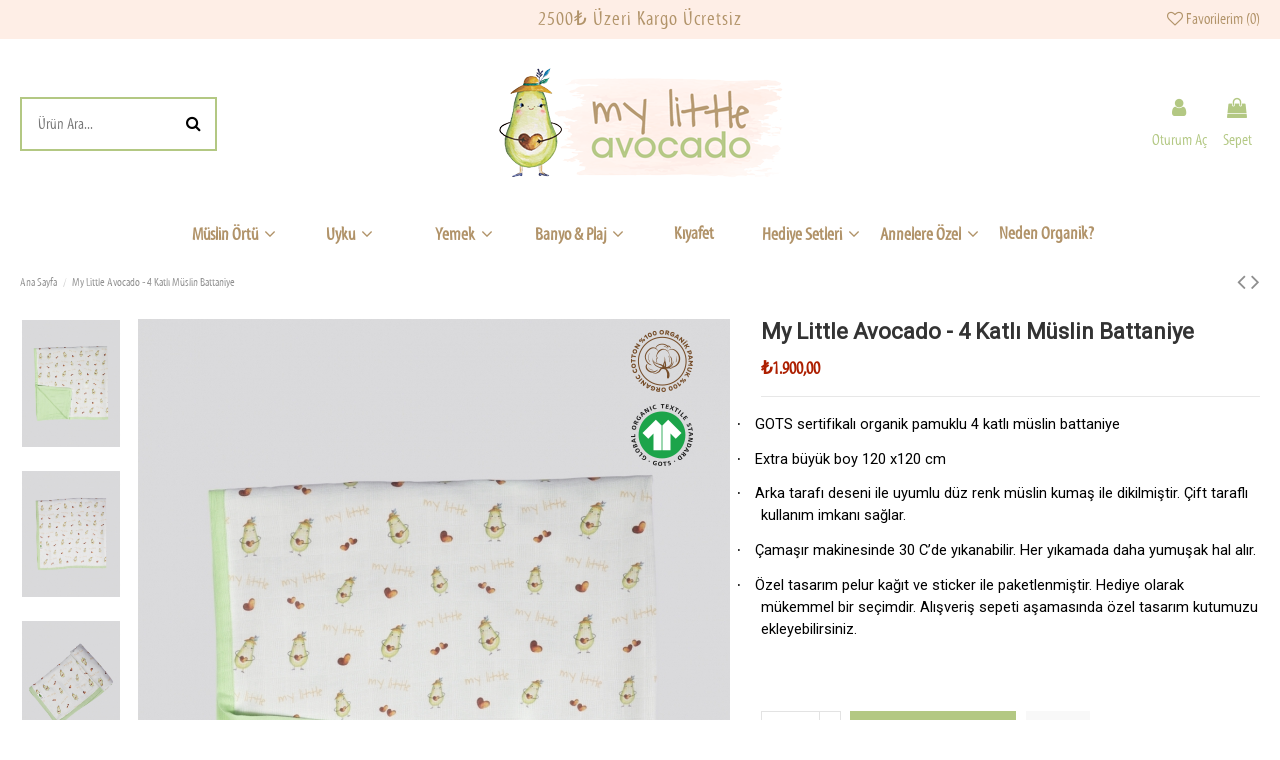

--- FILE ---
content_type: text/html; charset=utf-8
request_url: https://www.mylittleavocado.com/ana-sayfa/33-spring-avocado-4-katli-mueslin-battaniye.html
body_size: 20499
content:
<!doctype html>
<html lang="tr">

<head>
    
        
  <meta charset="utf-8">


  <meta http-equiv="x-ua-compatible" content="ie=edge">



  


  

 


    <link rel="canonical" href="https://www.mylittleavocado.com/ana-sayfa/33-spring-avocado-4-katli-mueslin-battaniye.html">

  <title>My Little Avocado - 4 Katlı Müslin Battaniye</title>
  <meta name="description" content="·       GOTS sertifikalı organik pamuklu 4 katlı müslin battaniye

·       Extra büyük boy 120 x120 cm

·       Arka tarafı deseni ile uyumlu düz renk müslin kumaş ile dikilmiştir. Çift taraflı kullanım imkanı sağlar.

·       Çamaşır makinesinde 30 C’de yıkanabilir. Her yıkamada daha yumuşak hal alır.

·       Özel tasarım pelur kağıt ve sticker ile paketlenmiştir. Hediye olarak mükemmel bir seçimdir. Alışveriş sepeti aşamasında özel tasarım kutumuzu ekleyebilirsiniz.



 ">
  <meta name="keywords" content="">
    
    

  
          <link rel="alternate" href="https://www.mylittleavocado.com/ana-sayfa/33-spring-avocado-4-katli-mueslin-battaniye.html" hreflang="tr-tr">
            <link rel="alternate" href="https://www.mylittleavocado.com/ana-sayfa/33-spring-avocado-4-katli-mueslin-battaniye.html" hreflang="x-default">
            



    <meta property="og:type" content="product">
    <meta property="og:url" content="https://www.mylittleavocado.com/ana-sayfa/33-spring-avocado-4-katli-mueslin-battaniye.html">
    <meta property="og:title" content="My Little Avocado - 4 Katlı Müslin Battaniye">
    <meta property="og:site_name" content="My Little Avocado">
    <meta property="og:description" content="·       GOTS sertifikalı organik pamuklu 4 katlı müslin battaniye

·       Extra büyük boy 120 x120 cm

·       Arka tarafı deseni ile uyumlu düz renk müslin kumaş ile dikilmiştir. Çift taraflı kullanım imkanı sağlar.

·       Çamaşır makinesinde 30 C’de yıkanabilir. Her yıkamada daha yumuşak hal alır.

·       Özel tasarım pelur kağıt ve sticker ile paketlenmiştir. Hediye olarak mükemmel bir seçimdir. Alışveriş sepeti aşamasında özel tasarım kutumuzu ekleyebilirsiniz.



 ">
    <meta property="og:image" content="https://www.mylittleavocado.com/194-thickbox_default/spring-avocado-4-katli-mueslin-battaniye.jpg">
    <meta property="og:image:width" content="1100">
    <meta property="og:image:height" content="1422">


<!-- Global site tag (gtag.js) - Google Analytics -->
<script async src="https://www.googletagmanager.com/gtag/js?id=G-MSQ8S8LKST"></script>
<script>

  window.dataLayer = window.dataLayer || [];
  function gtag(){dataLayer.push(arguments);}
  gtag('js', new Date());

  gtag('config', 'G-MSQ8S8LKST');
  
</script>


      <meta name="viewport" content="initial-scale=1,user-scalable=no,maximum-scale=1,width=device-width">
  




  <link rel="icon" type="image/vnd.microsoft.icon" href="/img/favicon.ico?1617320014">
  <link rel="shortcut icon" type="image/x-icon" href="/img/favicon.ico?1617320014">
    


        <link href="https://fonts.googleapis.com/css?family=Roboto" rel="stylesheet">
  



<script type="application/ld+json">

{
"@context": "https://schema.org",
"@type": "Organization",
"url": "https://www.mylittleavocado.com/",
"name": "My Little Avocado",
"logo": "/img/my-little-avocado-logo-1617320014.jpg",
"@id": "#store-organization"
}

</script>



    <link rel="stylesheet" href="https://www.mylittleavocado.com/themes/warehouse/assets/css/theme.css?ver=3.2" type="text/css" media="all">
  <link rel="stylesheet" href="https://www.mylittleavocado.com/modules/paytrtaksittablosu/views/css/paytrtaksittablosu.css?ver=3.2" type="text/css" media="all">
  <link rel="stylesheet" href="https://www.mylittleavocado.com/modules/iqitcountdown/views/css/front.css?ver=3.2" type="text/css" media="all">
  <link rel="stylesheet" href="https://www.mylittleavocado.com/modules/revsliderprestashop/public/assets/fonts/pe-icon-7-stroke/css/pe-icon-7-stroke.css?ver=3.2" type="text/css" media="all">
  <link rel="stylesheet" href="https://www.mylittleavocado.com/modules/revsliderprestashop/public/assets/css/settings.css?ver=3.2" type="text/css" media="all">
  <link rel="stylesheet" href="https://www.mylittleavocado.com/modules/stproductsasattrs/views/css/front.css?ver=3.2" type="text/css" media="all">
  <link rel="stylesheet" href="https://www.mylittleavocado.com/modules/paytrcheckout/views/css/paytr.css?ver=3.2" type="text/css" media="all">
  <link rel="stylesheet" href="https://www.mylittleavocado.com/js/jquery/plugins/fancybox/jquery.fancybox.css?ver=3.2" type="text/css" media="all">
  <link rel="stylesheet" href="https://www.mylittleavocado.com/modules/iqitelementor/views/css/frontend.min.css?ver=3.2" type="text/css" media="all">
  <link rel="stylesheet" href="https://www.mylittleavocado.com/modules/iqitmegamenu/views/css/front.css?ver=3.2" type="text/css" media="all">
  <link rel="stylesheet" href="https://www.mylittleavocado.com/modules/iqitsizecharts/views/css/front.css?ver=3.2" type="text/css" media="all">
  <link rel="stylesheet" href="https://www.mylittleavocado.com/modules/iqitthemeeditor/views/css/custom_s_1.css?ver=3.2" type="text/css" media="all">
  <link rel="stylesheet" href="https://www.mylittleavocado.com/modules/iqitextendedproduct/views/css/front.css?ver=3.2" type="text/css" media="all">
  <link rel="stylesheet" href="https://www.mylittleavocado.com/modules/ph_simpleblog/views/css/ph_simpleblog-17.css?ver=3.2" type="text/css" media="all">
  <link rel="stylesheet" href="https://www.mylittleavocado.com/modules/ph_simpleblog/css/custom.css?ver=3.2" type="text/css" media="all">
  <link rel="stylesheet" href="https://www.mylittleavocado.com/modules/iqitsociallogin/views/css/front.css?ver=3.2" type="text/css" media="all">
  <link rel="stylesheet" href="https://www.mylittleavocado.com/modules/iqitwishlist/views/css/front.css?ver=3.2" type="text/css" media="all">
  <link rel="stylesheet" href="https://www.mylittleavocado.com/modules/iqitmegamenu/views/css/iqitmegamenu_s_1.css?ver=3.2" type="text/css" media="all">
  <link rel="stylesheet" href="https://www.mylittleavocado.com/themes/warehouse/assets/css/font-awesome/css/font-awesome.css?ver=3.2" type="text/css" media="all">
  <link rel="stylesheet" href="https://www.mylittleavocado.com/themes/warehouse/assets/css/custom.css?ver=3.2" type="text/css" media="all">




  

  <script type="text/javascript">
        var elementorFrontendConfig = {"isEditMode":"","stretchedSectionContainer":"","instagramToken":false,"is_rtl":"0"};
        var iqitTheme = {"rm_sticky":"0","rm_breakpoint":0,"op_preloader":"0","cart_style":"floating","cart_confirmation":"modal","h_layout":"2","f_fixed":"","f_layout":"1","h_absolute":"0","h_sticky":"menu","hw_width":"inherit","hm_submenu_width":"fullwidth-background","h_search_type":"full","pl_lazyload":true,"pl_infinity":false,"pl_rollover":true,"pl_crsl_autoplay":false,"pl_slider_ld":4,"pl_slider_d":3,"pl_slider_t":3,"pl_slider_p":2,"pp_thumbs":"left","pp_zoom":"inner","pp_image_layout":"carousel","pp_tabs":"tabh"};
        var iqitcountdown_days = "d.";
        var iqitextendedproduct = {"speed":"70"};
        var iqitfdc_from = 2500;
        var iqitmegamenu = {"sticky":"false","containerSelector":"#wrapper > .container"};
        var iqitwishlist = {"nbProducts":0};
        var prestashop = {"cart":{"products":[],"totals":{"total":{"type":"total","label":"Toplam","amount":0,"value":"\u20ba0,00"},"total_including_tax":{"type":"total","label":"Toplam (vergi dahil)","amount":0,"value":"\u20ba0,00"},"total_excluding_tax":{"type":"total","label":"Toplam (vergi hari\u00e7)","amount":0,"value":"\u20ba0,00"}},"subtotals":{"products":{"type":"products","label":"Alt Toplam","amount":0,"value":"\u20ba0,00"},"discounts":null,"shipping":{"type":"shipping","label":"Kargo","amount":0,"value":"\u00dccretsiz"},"tax":null},"products_count":0,"summary_string":"0 \u00f6\u011fe","vouchers":{"allowed":1,"added":[]},"discounts":[],"minimalPurchase":0,"minimalPurchaseRequired":""},"currency":{"name":"T\u00fcrk Liras\u0131","iso_code":"TRY","iso_code_num":"949","sign":"\u20ba"},"customer":{"lastname":null,"firstname":null,"email":null,"birthday":null,"newsletter":null,"newsletter_date_add":null,"optin":null,"website":null,"company":null,"siret":null,"ape":null,"is_logged":false,"gender":{"type":null,"name":null},"addresses":[]},"language":{"name":"T\u00fcrk\u00e7e (Turkish)","iso_code":"tr","locale":"tr-TR","language_code":"tr-tr","is_rtl":"0","date_format_lite":"d-m-Y","date_format_full":"d-m-Y H:i:s","id":1},"page":{"title":"","canonical":null,"meta":{"title":"My Little Avocado - 4 Katl\u0131 M\u00fcslin Battaniye","description":"\u00b7\u00a0\u00a0\u00a0\u00a0\u00a0\u00a0\u00a0GOTS sertifikal\u0131 organik pamuklu 4 katl\u0131 m\u00fcslin battaniye\n\n\u00b7\u00a0\u00a0\u00a0\u00a0\u00a0\u00a0\u00a0Extra b\u00fcy\u00fck boy 120 x120 cm\n\n\u00b7\u00a0\u00a0\u00a0\u00a0\u00a0\u00a0\u00a0Arka taraf\u0131 deseni ile uyumlu d\u00fcz renk m\u00fcslin kuma\u015f ile dikilmi\u015ftir. \u00c7ift tarafl\u0131 kullan\u0131m imkan\u0131 sa\u011flar.\n\n\u00b7\u00a0\u00a0\u00a0\u00a0\u00a0\u00a0\u00a0\u00c7ama\u015f\u0131r makinesinde 30 C\u2019de y\u0131kanabilir. Her y\u0131kamada daha yumu\u015fak hal al\u0131r.\n\n\u00b7\u00a0\u00a0\u00a0\u00a0\u00a0\u00a0\u00a0\u00d6zel tasar\u0131m pelur ka\u011f\u0131t ve sticker ile paketlenmi\u015ftir. Hediye olarak m\u00fckemmel bir se\u00e7imdir. Al\u0131\u015fveri\u015f sepeti a\u015famas\u0131nda \u00f6zel tasar\u0131m kutumuzu ekleyebilirsiniz.\n\n\n\n\u00a0","keywords":"","robots":"index"},"page_name":"product","body_classes":{"lang-tr":true,"lang-rtl":false,"country-TR":true,"currency-TRY":true,"layout-full-width":true,"page-product":true,"tax-display-disabled":true,"product-id-33":true,"product-My Little Avocado - 4 Katl\u0131 M\u00fcslin Battaniye":true,"product-id-category-2":true,"product-id-manufacturer-0":true,"product-id-supplier-0":true,"product-available-for-order":true},"admin_notifications":[]},"shop":{"name":"My Little Avocado","logo":"\/img\/my-little-avocado-logo-1617320014.jpg","stores_icon":"\/img\/logo_stores.png","favicon":"\/img\/favicon.ico"},"urls":{"base_url":"https:\/\/www.mylittleavocado.com\/","current_url":"https:\/\/www.mylittleavocado.com\/ana-sayfa\/33-spring-avocado-4-katli-mueslin-battaniye.html","shop_domain_url":"https:\/\/www.mylittleavocado.com","img_ps_url":"https:\/\/www.mylittleavocado.com\/img\/","img_cat_url":"https:\/\/www.mylittleavocado.com\/img\/c\/","img_lang_url":"https:\/\/www.mylittleavocado.com\/img\/l\/","img_prod_url":"https:\/\/www.mylittleavocado.com\/img\/p\/","img_manu_url":"https:\/\/www.mylittleavocado.com\/img\/m\/","img_sup_url":"https:\/\/www.mylittleavocado.com\/img\/su\/","img_ship_url":"https:\/\/www.mylittleavocado.com\/img\/s\/","img_store_url":"https:\/\/www.mylittleavocado.com\/img\/st\/","img_col_url":"https:\/\/www.mylittleavocado.com\/img\/co\/","img_url":"https:\/\/www.mylittleavocado.com\/themes\/warehouse\/assets\/img\/","css_url":"https:\/\/www.mylittleavocado.com\/themes\/warehouse\/assets\/css\/","js_url":"https:\/\/www.mylittleavocado.com\/themes\/warehouse\/assets\/js\/","pic_url":"https:\/\/www.mylittleavocado.com\/upload\/","pages":{"address":"https:\/\/www.mylittleavocado.com\/adres","addresses":"https:\/\/www.mylittleavocado.com\/adresler","authentication":"https:\/\/www.mylittleavocado.com\/oturum-ac","cart":"https:\/\/www.mylittleavocado.com\/sepet","category":"https:\/\/www.mylittleavocado.com\/index.php?controller=category","cms":"https:\/\/www.mylittleavocado.com\/index.php?controller=cms","contact":"https:\/\/www.mylittleavocado.com\/bize-ulasin","discount":"https:\/\/www.mylittleavocado.com\/indirim","guest_tracking":"https:\/\/www.mylittleavocado.com\/siparis-takibi","history":"https:\/\/www.mylittleavocado.com\/siparis-gecmisi","identity":"https:\/\/www.mylittleavocado.com\/kimlik","index":"https:\/\/www.mylittleavocado.com\/","my_account":"https:\/\/www.mylittleavocado.com\/hesabim","order_confirmation":"https:\/\/www.mylittleavocado.com\/siparis-onayi","order_detail":"https:\/\/www.mylittleavocado.com\/index.php?controller=order-detail","order_follow":"https:\/\/www.mylittleavocado.com\/siparis-takip","order":"https:\/\/www.mylittleavocado.com\/siparis-ekrani","order_return":"https:\/\/www.mylittleavocado.com\/index.php?controller=order-return","order_slip":"https:\/\/www.mylittleavocado.com\/kredi-fisi","pagenotfound":"https:\/\/www.mylittleavocado.com\/sayfa-bulunamadi","password":"https:\/\/www.mylittleavocado.com\/sifre-kurtarma","pdf_invoice":"https:\/\/www.mylittleavocado.com\/index.php?controller=pdf-invoice","pdf_order_return":"https:\/\/www.mylittleavocado.com\/index.php?controller=pdf-order-return","pdf_order_slip":"https:\/\/www.mylittleavocado.com\/index.php?controller=pdf-order-slip","prices_drop":"https:\/\/www.mylittleavocado.com\/fiyati-dusenler","product":"https:\/\/www.mylittleavocado.com\/index.php?controller=product","search":"https:\/\/www.mylittleavocado.com\/arama","sitemap":"https:\/\/www.mylittleavocado.com\/site haritas\u0131","stores":"https:\/\/www.mylittleavocado.com\/magazalar","supplier":"https:\/\/www.mylittleavocado.com\/tedarikci","register":"https:\/\/www.mylittleavocado.com\/oturum-ac?create_account=1","order_login":"https:\/\/www.mylittleavocado.com\/siparis-ekrani?login=1"},"alternative_langs":{"tr-tr":"https:\/\/www.mylittleavocado.com\/ana-sayfa\/33-spring-avocado-4-katli-mueslin-battaniye.html"},"theme_assets":"\/themes\/warehouse\/assets\/","actions":{"logout":"https:\/\/www.mylittleavocado.com\/?mylogout="},"no_picture_image":{"bySize":{"small_default":{"url":"https:\/\/www.mylittleavocado.com\/img\/p\/tr-default-small_default.jpg","width":98,"height":127},"cart_default":{"url":"https:\/\/www.mylittleavocado.com\/img\/p\/tr-default-cart_default.jpg","width":125,"height":162},"home_default":{"url":"https:\/\/www.mylittleavocado.com\/img\/p\/tr-default-home_default.jpg","width":236,"height":305},"medium_default":{"url":"https:\/\/www.mylittleavocado.com\/img\/p\/tr-default-medium_default.jpg","width":381,"height":482},"large_default":{"url":"https:\/\/www.mylittleavocado.com\/img\/p\/tr-default-large_default.jpg","width":592,"height":765},"thickbox_default":{"url":"https:\/\/www.mylittleavocado.com\/img\/p\/tr-default-thickbox_default.jpg","width":1100,"height":1422}},"small":{"url":"https:\/\/www.mylittleavocado.com\/img\/p\/tr-default-small_default.jpg","width":98,"height":127},"medium":{"url":"https:\/\/www.mylittleavocado.com\/img\/p\/tr-default-medium_default.jpg","width":381,"height":482},"large":{"url":"https:\/\/www.mylittleavocado.com\/img\/p\/tr-default-thickbox_default.jpg","width":1100,"height":1422},"legend":""}},"configuration":{"display_taxes_label":false,"display_prices_tax_incl":false,"is_catalog":false,"show_prices":true,"opt_in":{"partner":false},"quantity_discount":{"type":"discount","label":"\u0130ndirim"},"voucher_enabled":1,"return_enabled":0},"field_required":[],"breadcrumb":{"links":[{"title":"Ana Sayfa","url":"https:\/\/www.mylittleavocado.com\/"},{"title":"My Little Avocado - 4 Katl\u0131 M\u00fcslin Battaniye","url":"https:\/\/www.mylittleavocado.com\/ana-sayfa\/33-spring-avocado-4-katli-mueslin-battaniye.html"}],"count":2},"link":{"protocol_link":"https:\/\/","protocol_content":"https:\/\/"},"time":1769113013,"static_token":"491ab78fd4823d68ca65a799439bbcaf","token":"7be0461abde68b9dc4224e25b3f9728c"};
        var psemailsubscription_subscription = "https:\/\/www.mylittleavocado.com\/module\/ps_emailsubscription\/subscription";
      </script>



  <!-- emarketing start -->





<!-- emarketing end --><style>
    a.st_paa_pro{border-color:#000000;}a.st_paa_pro:hover, a.st_paa_pro.st_paa_pro_active{border-color:#4c2b11;}
</style>
<script type="text/javascript">
    
    	var hiGiftWrapping = {
    		psv : 1.7,
    		id_cart : 0,
    		hi_agw_front_controller_dir : 'https://www.mylittleavocado.com/module/hiadvancedgiftwrapping/giftwrapping?content_only=1',
    		controller_name : 'product',
    	}
    
</script>
<!-- Facebook Product Ad Module by BusinessTech - Start Facebook Pixel Code -->
	
	<script>
		!function(f,b,e,v,n,t,s){if(f.fbq)return;n=f.fbq=function(){n.callMethod?
			n.callMethod.apply(n,arguments):n.queue.push(arguments)};if(!f._fbq)f._fbq=n;
			n.push=n;n.loaded=!0;n.version='2.0';n.queue=[];t=b.createElement(e);t.async=!0;
			t.src=v;s=b.getElementsByTagName(e)[0];s.parentNode.insertBefore(t,s)
		}(window, document,'script','https://connect.facebook.net/en_US/fbevents.js');

		fbq('init', '848338772535186');
		fbq('track', 'PageView');

		

				
		fbq('track', 'ViewContent', {
			
							content_type : 'product',
							content_ids : ['TR33'],
							value : 1900,
							currency : 'TRY',
							content_name : 'My Little Avocado - 4 Katlı Müslin Battaniye',
							content_category : 'Ana Sayfa'						
		});
		
				
	</script>
	<noscript><img height="1" width="1" style="display:none" src="https://www.facebook.com/tr?id=848338772535186&ev=PageView&noscript=1"/></noscript>
	

	<!-- manage the click event on the wishlist and the add to cart -->
		<script type="text/javascript" src="/modules/facebookproductad/views/js/pixel.js"></script>
	<script type="text/javascript">

		var oPixel = new oPixel();

		$( document ).ready(function() {
			oPixel.addToCart({"content_name":"My Little Avocado - 4 Katl\u0131 M\u00fcslin Battaniye","content_category":"Ana Sayfa","content_ids":"['TR33']","content_type":"product","value":1900,"currency":"TRY"}, '.add-to-cart');oPixel.addToWishList({"content_name":"'My Little Avocado - 4 Katl\u0131 M\u00fcslin Battaniye'","content_category":"'Ana Sayfa'","content_ids":"['TR33']","content_type":"'product'","value":1900,"currency":"'TRY'"}, 'a[id="wishlist_button"]');
		});

	</script>
	<!-- Facebook Product Ad Module by BusinessTech - End Facebook Pixel Code -->





    
            <meta property="product:pretax_price:amount" content="1900">
        <meta property="product:pretax_price:currency" content="TRY">
        <meta property="product:price:amount" content="1900">
        <meta property="product:price:currency" content="TRY">
        
    

    </head>

<body id="product" class="lang-tr country-tr currency-try layout-full-width page-product tax-display-disabled product-id-33 product-my-little-avocado-4-katli-muslin-battaniye product-id-category-2 product-id-manufacturer-0 product-id-supplier-0 product-available-for-order body-desktop-header-style-w-2">


    




    


<main id="main-page-content"  >
    
            

    <header id="header" class="desktop-header-style-w-2">
        
            
  <div class="header-banner">
    
  </div>




            <nav class="header-nav">
        <div class="container">
    
        <div class="row justify-content-between">
            <div class="col col-auto col-md left-nav">
                                
            </div>
            <div class="col col-auto center-nav text-center">
                
      
    <div id="iqithtmlandbanners-block-2"  class="d-inline-block">
        <div class="rte-content d-inline-block">
            <div class="kargoucretsiz">2500₺ Üzeri Kargo Ücretsiz</div>
        </div>
    </div>


  

             </div>
            <div class="col col-auto col-md right-nav text-right">
                <div class="d-inline-block">
    <a href="//www.mylittleavocado.com/module/iqitwishlist/view">
        <i class="fa fa-heart-o" aria-hidden="true"></i>  Favorilerim (<span
                id="iqitwishlist-nb"></span>)
    </a>
</div>

             </div>
        </div>

                        </div>
            </nav>
        



<div id="desktop-header" class="desktop-header-style-2">
            
<div class="header-top">
    <div id="desktop-header-container" class="container">
        <div class="row align-items-center">
                            <div class="col col-header-left">
                                        <!-- Block search module TOP -->

<!-- Block search module TOP -->
<div id="search_widget" class="search-widget" data-search-controller-url="https://www.mylittleavocado.com/module/iqitsearch/searchiqit">
    <form method="get" action="https://www.mylittleavocado.com/module/iqitsearch/searchiqit">
        <div class="input-group">
            <input type="text" name="s" value="" data-all-text="Tüm Sonuçları Göster"
                   data-blog-text="Blog Yazısı"
                   data-product-text="Ürün"
                   data-brands-text="Marka"
                   placeholder="Ürün Ara..." class="form-control form-search-control" />
            <button type="submit" class="search-btn">
                <i class="fa fa-search"></i>
            </button>
        </div>
    </form>
</div>
<!-- /Block search module TOP -->

<!-- /Block search module TOP -->


                    
                </div>
                <div class="col col-header-center text-center">
                    <div id="desktop_logo">
                        <a href="https://www.mylittleavocado.com/">
                            <img class="logo img-fluid"
                                 src="/img/my-little-avocado-logo-1617320014.jpg"                                  alt="My Little Avocado">
                        </a>
                    </div>
                    
                </div>
                        <div class="col  col-header-right">
                <div class="row no-gutters justify-content-end">

                    
                                            <div id="header-user-btn" class="col col-auto header-btn-w header-user-btn-w">
            <a href="https://www.mylittleavocado.com/hesabim"
           title="Müşteri hesabınıza giriş yapın"
           rel="nofollow" class="header-btn header-user-btn">
            <i class="fa fa-user fa-fw icon" aria-hidden="true"></i>
            <span class="title">Oturum Aç</span>
        </a>
    </div>









                                        

                    

                                            
                                                    <div id="ps-shoppingcart-wrapper" class="col col-auto">
    <div id="ps-shoppingcart"
         class="header-btn-w header-cart-btn-w ps-shoppingcart dropdown">
         <div id="blockcart" class="blockcart cart-preview"
         data-refresh-url="//www.mylittleavocado.com/module/ps_shoppingcart/ajax">
        <a id="cart-toogle" class="cart-toogle header-btn header-cart-btn" data-toggle="dropdown" data-display="static">
            <i class="fa fa-shopping-bag fa-fw icon" aria-hidden="true"><span class="cart-products-count-btn  d-none">0</span></i>
            <span class="info-wrapper">
            <span class="title">Sepet</span>
            <span class="cart-toggle-details">
            <span class="text-faded cart-separator"> / </span>
                            Empty
                        </span>
            </span>
        </a>
        <div id="_desktop_blockcart-content" class="dropdown-menu-custom dropdown-menu">
    <div id="blockcart-content" class="blockcart-content" >
        <div class="cart-title">
            <span class="modal-title">Sepetiniz</span>
            <button type="button" id="js-cart-close" class="close">
                <span>×</span>
            </button>
            <hr>
        </div>
                    <span class="no-items">Sepetinizde ürün bulunmamaktadır.</span>
            </div>
</div> </div>




    </div>
</div>
                                                
                                    </div>
                
            </div>
            <div class="col-12">
                <div class="row">
                    
                </div>
            </div>
        </div>
    </div>
</div>
<div class="container iqit-megamenu-container">	<div id="iqitmegamenu-wrapper" class="iqitmegamenu-wrapper iqitmegamenu-all">
		<div class="container container-iqitmegamenu">
		<div id="iqitmegamenu-horizontal" class="iqitmegamenu  clearfix" role="navigation">

								
				<nav id="cbp-hrmenu" class="cbp-hrmenu cbp-horizontal cbp-hrsub-narrow">
					<ul>
												<li id="cbp-hrmenu-tab-2" class="cbp-hrmenu-tab cbp-hrmenu-tab-2  cbp-has-submeu">
	<a href="https://www.mylittleavocado.com/10-mueslin-oertue" class="nav-link" >

								<span class="cbp-tab-title">
								Müslin Örtü <i class="fa fa-angle-down cbp-submenu-aindicator"></i></span>
														</a>
														<div class="cbp-hrsub col-3">
								<div class="cbp-hrsub-inner">
									<div class="container iqitmegamenu-submenu-container">
									
																																	




<div class="row menu_row menu-element  first_rows menu-element-id-1">
                

                                                




    <div class="col-12 cbp-menu-column cbp-menu-element menu-element-id-2 ">
        <div class="cbp-menu-column-inner">
                        
                
                
                    
                                                    <div class="row cbp-categories-row">
                                                                                                            <div class="col-12">
                                            <div class="cbp-category-link-w"><a href="https://www.mylittleavocado.com/18-80-x-80-mueslin-oertue"
                                                                                class="cbp-column-title nav-link cbp-category-title">80 x 80 Müslin Örtü</a>
                                                                                                                                            </div>
                                        </div>
                                                                                                                                                <div class="col-12">
                                            <div class="cbp-category-link-w"><a href="https://www.mylittleavocado.com/19-120-x-120-mueslin-oertue"
                                                                                class="cbp-column-title nav-link cbp-category-title">120 x 120 Müslin Örtü</a>
                                                                                                                                            </div>
                                        </div>
                                                                                                                                                <div class="col-12">
                                            <div class="cbp-category-link-w"><a href="https://www.mylittleavocado.com/20-4-katli-mueslin-battaniye"
                                                                                class="cbp-column-title nav-link cbp-category-title">4 Katlı Müslin Battaniye</a>
                                                                                                                                            </div>
                                        </div>
                                                                                                </div>
                                            
                
            

            
            </div>    </div>
                            
                </div>
																					
																			</div>
								</div>
							</div>
													</li>
												<li id="cbp-hrmenu-tab-12" class="cbp-hrmenu-tab cbp-hrmenu-tab-12  cbp-has-submeu">
	<a href="https://www.mylittleavocado.com/43-uyku" class="nav-link" >

								<span class="cbp-tab-title">
								Uyku <i class="fa fa-angle-down cbp-submenu-aindicator"></i></span>
														</a>
														<div class="cbp-hrsub col-3">
								<div class="cbp-hrsub-inner">
									<div class="container iqitmegamenu-submenu-container">
									
																																	




<div class="row menu_row menu-element  first_rows menu-element-id-1">
                

                                                




    <div class="col-12 cbp-menu-column cbp-menu-element menu-element-id-2 ">
        <div class="cbp-menu-column-inner">
                        
                
                
                    
                                                    <div class="row cbp-categories-row">
                                                                                                            <div class="col-12">
                                            <div class="cbp-category-link-w"><a href="https://www.mylittleavocado.com/20-4-katli-mueslin-battaniye"
                                                                                class="cbp-column-title nav-link cbp-category-title">4 Katlı Müslin Battaniye</a>
                                                                                                                                            </div>
                                        </div>
                                                                                                                                                <div class="col-12">
                                            <div class="cbp-category-link-w"><a href="https://www.mylittleavocado.com/44-puset-oertuesue"
                                                                                class="cbp-column-title nav-link cbp-category-title">Puset Örtüsü</a>
                                                                                                                                            </div>
                                        </div>
                                                                                                </div>
                                            
                
            

            
            </div>    </div>
                            
                </div>
																					
																			</div>
								</div>
							</div>
													</li>
												<li id="cbp-hrmenu-tab-3" class="cbp-hrmenu-tab cbp-hrmenu-tab-3  cbp-has-submeu">
	<a href="https://www.mylittleavocado.com/11-yemek" class="nav-link" >

								<span class="cbp-tab-title">
								Yemek <i class="fa fa-angle-down cbp-submenu-aindicator"></i></span>
														</a>
														<div class="cbp-hrsub col-3">
								<div class="cbp-hrsub-inner">
									<div class="container iqitmegamenu-submenu-container">
									
																																	




<div class="row menu_row menu-element  first_rows menu-element-id-1">
                

                                                




    <div class="col-12 cbp-menu-column cbp-menu-element menu-element-id-2 ">
        <div class="cbp-menu-column-inner">
                        
                
                
                    
                                                    <div class="row cbp-categories-row">
                                                                                                            <div class="col-12">
                                            <div class="cbp-category-link-w"><a href="https://www.mylittleavocado.com/21-oenluek"
                                                                                class="cbp-column-title nav-link cbp-category-title">Önlük</a>
                                                                                                                                            </div>
                                        </div>
                                                                                                                                                <div class="col-12">
                                            <div class="cbp-category-link-w"><a href="https://www.mylittleavocado.com/22-emzirme-oertuesue"
                                                                                class="cbp-column-title nav-link cbp-category-title">Emzirme Örtüsü</a>
                                                                                                                                            </div>
                                        </div>
                                                                                                                                                <div class="col-12">
                                            <div class="cbp-category-link-w"><a href="https://www.mylittleavocado.com/23-omuz-bezi"
                                                                                class="cbp-column-title nav-link cbp-category-title">Omuz Bezi</a>
                                                                                                                                            </div>
                                        </div>
                                                                                                                                                <div class="col-12">
                                            <div class="cbp-category-link-w"><a href="https://www.mylittleavocado.com/24-agiz-bezi"
                                                                                class="cbp-column-title nav-link cbp-category-title">Ağız Bezi</a>
                                                                                                                                            </div>
                                        </div>
                                                                                                </div>
                                            
                
            

            
            </div>    </div>
                            
                </div>
																					
																			</div>
								</div>
							</div>
													</li>
												<li id="cbp-hrmenu-tab-4" class="cbp-hrmenu-tab cbp-hrmenu-tab-4  cbp-has-submeu">
	<a href="https://www.mylittleavocado.com/12-banyo-plaj" class="nav-link" >

								<span class="cbp-tab-title">
								Banyo & Plaj <i class="fa fa-angle-down cbp-submenu-aindicator"></i></span>
														</a>
														<div class="cbp-hrsub col-3">
								<div class="cbp-hrsub-inner">
									<div class="container iqitmegamenu-submenu-container">
									
																																	




<div class="row menu_row menu-element  first_rows menu-element-id-1">
                

                                                




    <div class="col-12 cbp-menu-column cbp-menu-element menu-element-id-2 ">
        <div class="cbp-menu-column-inner">
                        
                
                
                    
                                                    <div class="row cbp-categories-row">
                                                                                                            <div class="col-12">
                                            <div class="cbp-category-link-w"><a href="https://www.mylittleavocado.com/25-panco"
                                                                                class="cbp-column-title nav-link cbp-category-title">Panço</a>
                                                                                                                                            </div>
                                        </div>
                                                                                                                                                <div class="col-12">
                                            <div class="cbp-category-link-w"><a href="https://www.mylittleavocado.com/26-bornoz"
                                                                                class="cbp-column-title nav-link cbp-category-title">Bornoz</a>
                                                                                                                                            </div>
                                        </div>
                                                                                                                                                <div class="col-12">
                                            <div class="cbp-category-link-w"><a href="https://www.mylittleavocado.com/27-kurulama-oertuesue"
                                                                                class="cbp-column-title nav-link cbp-category-title">Kurulama Örtüsü</a>
                                                                                                                                            </div>
                                        </div>
                                                                                                                                                                    </div>
                                            
                
            

            
            </div>    </div>
                            
                </div>
																					
																			</div>
								</div>
							</div>
													</li>
												<li id="cbp-hrmenu-tab-11" class="cbp-hrmenu-tab cbp-hrmenu-tab-11 ">
	<a href="https://www.mylittleavocado.com/32-kiyafet" class="nav-link" >

								<span class="cbp-tab-title">
								Kıyafet</span>
														</a>
													</li>
												<li id="cbp-hrmenu-tab-8" class="cbp-hrmenu-tab cbp-hrmenu-tab-8  cbp-has-submeu">
	<a href="https://www.mylittleavocado.com/16-hediye-setleri" class="nav-link" >

								<span class="cbp-tab-title">
								Hediye Setleri <i class="fa fa-angle-down cbp-submenu-aindicator"></i></span>
														</a>
														<div class="cbp-hrsub col-3">
								<div class="cbp-hrsub-inner">
									<div class="container iqitmegamenu-submenu-container">
									
																																	




<div class="row menu_row menu-element  first_rows menu-element-id-1">
                

                                                




    <div class="col-12 cbp-menu-column cbp-menu-element menu-element-id-2 ">
        <div class="cbp-menu-column-inner">
                        
                
                
                    
                                                    <div class="row cbp-categories-row">
                                                                                                            <div class="col-12">
                                            <div class="cbp-category-link-w"><a href="https://www.mylittleavocado.com/33-yenidogan-setleri"
                                                                                class="cbp-column-title nav-link cbp-category-title">Yenidoğan Setleri</a>
                                                                                                                                            </div>
                                        </div>
                                                                                                                                                <div class="col-12">
                                            <div class="cbp-category-link-w"><a href="https://www.mylittleavocado.com/34-dogumguenue-setleri"
                                                                                class="cbp-column-title nav-link cbp-category-title">Doğumgünü Setleri</a>
                                                                                                                                                    
    <ul class="cbp-links cbp-category-tree"><li ><div class="cbp-category-link-w"><a href="https://www.mylittleavocado.com/38-1-yas-dogumguenue">1 Yaş Doğumgünü</a></div></li><li ><div class="cbp-category-link-w"><a href="https://www.mylittleavocado.com/39-2-yas-dogumguenue">2 Yaş Doğumgünü</a></div></li><li ><div class="cbp-category-link-w"><a href="https://www.mylittleavocado.com/40-3-yas-dogumguenue">3 Yaş Doğumgünü</a></div></li><li ><div class="cbp-category-link-w"><a href="https://www.mylittleavocado.com/41-4-yas-dogumguenue">4 Yaş Doğumgünü</a></div></li></ul>

                                                                                            </div>
                                        </div>
                                                                                                                                                <div class="col-12">
                                            <div class="cbp-category-link-w"><a href="https://www.mylittleavocado.com/36-babyshower-setleri"
                                                                                class="cbp-column-title nav-link cbp-category-title">Babyshower Setleri</a>
                                                                                                                                            </div>
                                        </div>
                                                                                                                                                <div class="col-12">
                                            <div class="cbp-category-link-w"><a href="https://www.mylittleavocado.com/37-mini-setler"
                                                                                class="cbp-column-title nav-link cbp-category-title">Mini Setler</a>
                                                                                                                                            </div>
                                        </div>
                                                                                                </div>
                                            
                
            

            
            </div>    </div>
                            
                </div>
																					
																			</div>
								</div>
							</div>
													</li>
												<li id="cbp-hrmenu-tab-9" class="cbp-hrmenu-tab cbp-hrmenu-tab-9  cbp-has-submeu">
	<a href="https://www.mylittleavocado.com/17-annelere-oezel" class="nav-link" >

								<span class="cbp-tab-title">
								Annelere Özel <i class="fa fa-angle-down cbp-submenu-aindicator"></i></span>
														</a>
														<div class="cbp-hrsub col-3">
								<div class="cbp-hrsub-inner">
									<div class="container iqitmegamenu-submenu-container">
									
																																	




<div class="row menu_row menu-element  first_rows menu-element-id-1">
                

                                                




    <div class="col-12 cbp-menu-column cbp-menu-element menu-element-id-2 ">
        <div class="cbp-menu-column-inner">
                        
                
                
                    
                                                    <div class="row cbp-categories-row">
                                                                                                            <div class="col-12">
                                            <div class="cbp-category-link-w"><a href="https://www.mylittleavocado.com/31-kimono"
                                                                                class="cbp-column-title nav-link cbp-category-title">Kimono</a>
                                                                                                                                            </div>
                                        </div>
                                                                                                </div>
                                            
                
            

            
            </div>    </div>
                            
                </div>
																					
																			</div>
								</div>
							</div>
													</li>
												<li id="cbp-hrmenu-tab-10" class="cbp-hrmenu-tab cbp-hrmenu-tab-10 ">
	<a href="https://www.mylittleavocado.com/content/6-neden-organik" class="nav-link" >

								<span class="cbp-tab-title">
								Neden Organik?</span>
														</a>
													</li>
											</ul>
				</nav>
		</div>
		</div>
		<div id="sticky-cart-wrapper"></div>
	</div>

<div id="_desktop_iqitmegamenu-mobile">
	<ul id="iqitmegamenu-mobile">
		



	
	<li><span class="mm-expand"><i class="fa fa-angle-down expand-icon" aria-hidden="true"></i><i class="fa fa-angle-up close-icon" aria-hidden="true"></i></span><a  href="https://www.mylittleavocado.com/10-mueslin-oertue" >Müslin Örtü</a>
	<ul><li><a  href="https://www.mylittleavocado.com/18-80-x-80-mueslin-oertue" >80 x 80 Müslin Örtü</a></li><li><a  href="https://www.mylittleavocado.com/19-120-x-120-mueslin-oertue" >120 x 120 Müslin Örtü</a></li></ul></li><li><span class="mm-expand"><i class="fa fa-angle-down expand-icon" aria-hidden="true"></i><i class="fa fa-angle-up close-icon" aria-hidden="true"></i></span><a  href="https://www.mylittleavocado.com/43-uyku" >Uyku</a>
	<ul><li><a  href="https://www.mylittleavocado.com/20-4-katli-mueslin-battaniye" >4 Katlı Müslin Battaniye</a></li><li><a  href="https://www.mylittleavocado.com/44-puset-oertuesue" >Puset Örtüsü</a></li></ul></li><li><span class="mm-expand"><i class="fa fa-angle-down expand-icon" aria-hidden="true"></i><i class="fa fa-angle-up close-icon" aria-hidden="true"></i></span><a  href="https://www.mylittleavocado.com/11-yemek" >Yemek</a>
	<ul><li><a  href="https://www.mylittleavocado.com/21-oenluek" >Önlük</a></li><li><a  href="https://www.mylittleavocado.com/22-emzirme-oertuesue" >Emzirme Örtüsü</a></li><li><a  href="https://www.mylittleavocado.com/23-omuz-bezi" >Omuz Bezi</a></li><li><a  href="https://www.mylittleavocado.com/24-agiz-bezi" >Ağız Bezi</a></li></ul></li><li><span class="mm-expand"><i class="fa fa-angle-down expand-icon" aria-hidden="true"></i><i class="fa fa-angle-up close-icon" aria-hidden="true"></i></span><a  href="https://www.mylittleavocado.com/12-banyo-plaj" >Banyo &amp; Plaj</a>
	<ul><li><a  href="https://www.mylittleavocado.com/25-panco" >Panço</a></li><li><a  href="https://www.mylittleavocado.com/26-bornoz" >Bornoz</a></li><li><a  href="https://www.mylittleavocado.com/27-kurulama-oertuesue" >Kurulama Örtüsü</a></li></ul></li><li><a  href="https://www.mylittleavocado.com/32-kiyafet" >Kıyafet</a></li><li><span class="mm-expand"><i class="fa fa-angle-down expand-icon" aria-hidden="true"></i><i class="fa fa-angle-up close-icon" aria-hidden="true"></i></span><a  href="https://www.mylittleavocado.com/16-hediye-setleri" >Hediye Setleri</a>
	<ul><li><a  href="https://www.mylittleavocado.com/33-yenidogan-setleri" >Yenidoğan Setleri</a></li><li><span class="mm-expand"><i class="fa fa-angle-down expand-icon" aria-hidden="true"></i><i class="fa fa-angle-up close-icon" aria-hidden="true"></i></span><a  href="https://www.mylittleavocado.com/34-dogumguenue-setleri" >Doğumgünü Setleri</a>
	<ul><li><a  href="https://www.mylittleavocado.com/38-1-yas-dogumguenue" >1 Yaş Doğumgünü</a></li><li><a  href="https://www.mylittleavocado.com/39-2-yas-dogumguenue" >2 Yaş Doğumgünü</a></li><li><a  href="https://www.mylittleavocado.com/40-3-yas-dogumguenue" >3 Yaş Doğumgünü</a></li><li><a  href="https://www.mylittleavocado.com/41-4-yas-dogumguenue" >4 Yaş Doğumgünü</a></li></ul></li><li><a  href="https://www.mylittleavocado.com/36-babyshower-setleri" >Babyshower Setleri</a></li><li><a  href="https://www.mylittleavocado.com/37-mini-setler" >Mini Setler</a></li></ul></li><li><span class="mm-expand"><i class="fa fa-angle-down expand-icon" aria-hidden="true"></i><i class="fa fa-angle-up close-icon" aria-hidden="true"></i></span><a  href="https://www.mylittleavocado.com/17-annelere-oezel" >Annelere Özel</a>
	<ul><li><a  href="https://www.mylittleavocado.com/31-kimono" >Kimono</a></li></ul></li><li><a  href="https://www.mylittleavocado.com/content/6-neden-organik" >Neden Organik?</a></li>
	</ul>
</div>
</div>


    </div>



    <div id="mobile-header" class="mobile-header-style-1">
                    <div id="mobile-header-sticky">
    <div class="container">
        <div class="mobile-main-bar">
            <div class="row no-gutters align-items-center row-mobile-header">
                <div class="col col-auto col-mobile-btn col-mobile-btn-menu col-mobile-menu-dropdown">
                    <a class="m-nav-btn" data-toggle="dropdown" data-display="static"><i class="fa fa-bars" aria-hidden="true"></i>
                        <span>Menu</span></a>
                    <div id="mobile_menu_click_overlay"></div>
                    <div id="_mobile_iqitmegamenu-mobile" class="dropdown-menu-custom dropdown-menu"></div>
                </div>
                <div id="mobile-btn-search" class="col col-auto col-mobile-btn col-mobile-btn-search">
                    <a class="m-nav-btn" data-toggle="dropdown" data-display="static"><i class="fa fa-search" aria-hidden="true"></i>
                        <span>Ara</span></a>
                    <div id="search-widget-mobile" class="dropdown-content dropdown-menu dropdown-mobile search-widget">
                        
                                                    
<!-- Block search module TOP -->
<form method="get" action="https://www.mylittleavocado.com/module/iqitsearch/searchiqit">
    <div class="input-group">
        <input type="text" name="s" value=""
               placeholder="Ara"
               data-all-text="Tüm Sonuçları Göster"
               data-blog-text="Blog Yazıları"
               data-product-text="Ürün"
               data-brands-text="Marka"
               class="form-control form-search-control">
        <button type="submit" class="search-btn">
            <i class="fa fa-search"></i>
        </button>
    </div>
</form>
<!-- /Block search module TOP -->

                                                
                    </div>
                </div>
                <div class="col col-mobile-logo text-center">
                    <a href="https://www.mylittleavocado.com/">
                        <img class="logo img-fluid"
                             src="/img/my-little-avocado-logo-1617320014.jpg"                              alt="My Little Avocado">
                    </a>
                </div>
                <div class="col col-auto col-mobile-btn col-mobile-btn-account">
                    <a href="https://www.mylittleavocado.com/hesabim" class="m-nav-btn"><i class="fa fa-user" aria-hidden="true"></i>
                        <span>
                            
                                                            Oturum Aç
                                                        
                        </span></a>
                </div>
                
                                <div class="col col-auto col-mobile-btn col-mobile-btn-cart ps-shoppingcart dropdown">
                    <div id="mobile-cart-wrapper">
                    <a id="mobile-cart-toogle"  class="m-nav-btn" data-toggle="dropdown" data-display="static"><i class="fa fa-shopping-bag mobile-bag-icon" aria-hidden="true"><span id="mobile-cart-products-count" class="cart-products-count cart-products-count-btn">
                                
                                                                    0
                                                                
                            </span></i>
                        <span>Sepet</span></a>
                    <div id="_mobile_blockcart-content" class="dropdown-menu-custom dropdown-menu"></div>
                    </div>
                </div>
                            </div>
        </div>
    </div>
</div>


            </div>



        
    </header>
    

    <section id="wrapper">
        
        

<div class="container">
<nav data-depth="2" class="breadcrumb">
                <div class="row align-items-center">
                <div class="col">
                    <ol itemscope itemtype="https://schema.org/BreadcrumbList">
                        
                                                            
                                                                    <li itemprop="itemListElement" itemscope
                                        itemtype="https://schema.org/ListItem">

                                        <a itemprop="item" href="https://www.mylittleavocado.com/">                                            <span itemprop="name">Ana Sayfa</span>
                                        </a>

                                        <meta itemprop="position" content="1">
                                                                            </li>
                                
                                                            
                                                                    <li itemprop="itemListElement" itemscope
                                        itemtype="https://schema.org/ListItem">

                                        <span itemprop="item" content="https://www.mylittleavocado.com/ana-sayfa/33-spring-avocado-4-katli-mueslin-battaniye.html">                                            <span itemprop="name">My Little Avocado - 4 Katlı Müslin Battaniye</span>
                                        </span>

                                        <meta itemprop="position" content="2">
                                                                            </li>
                                
                                                    
                    </ol>
                </div>
                <div class="col col-auto"> <div id="iqitproductsnav">
            <a href="https://www.mylittleavocado.com/ana-sayfa/32-my-little-avocado-cift-katli-mueslin-omuz-bezi.html" title="Previous product">
           <i class="fa fa-angle-left" aria-hidden="true"></i>        </a>
                <a href="https://www.mylittleavocado.com/ana-sayfa/34-51-my-little-avocado-mueslin-bornoz.html#/beden_secin-2_3_yas" title="Next product">
             <i class="fa fa-angle-right" aria-hidden="true"></i>        </a>
    </div>


</div>
            </div>
            </nav>
</div>
        <div id="inner-wrapper" class="container">
            
            
                
<aside id="notifications">
    
    
    
    </aside>
            

            

                
    <div id="content-wrapper">
        
        
    <section id="main" itemscope itemtype="https://schema.org/Product">
        <div id="product-preloader"><i class="fa fa-circle-o-notch fa-spin"></i></div>
        <div id="main-product-wrapper" class="product-container">
        <meta itemprop="url" content="https://www.mylittleavocado.com/ana-sayfa/33-spring-avocado-4-katli-mueslin-battaniye.html">

        
        
                    <meta itemprop="identifier_exists" content="no">
        

        <div class="row product-info-row">
            <div class="col-md-7 col-product-image">
                
                    <section class="page-content" id="content">
                        

                            
                                    <div class="images-container images-container-left images-container-d-left ">
        <div class="badgegot"><img src="https://www.mylittleavocado.com/img/cms/new/organiccotton64.png"></div>
         <div class="badgegot2"><img src="https://www.mylittleavocado.com/img/cms/new/got_64.png"></div>
       
                    <div class="row no-gutters">
                <div class="col-2 col-left-product-thumbs">

        <div class="js-qv-mask mask">
        <div id="product-images-thumbs" class="product-images js-qv-product-images slick-slider">
                            <div class="thumb-container">
                    <img
                            class="thumb js-thumb  selected img-fluid"
                            data-image-medium-src="https://www.mylittleavocado.com/194-medium_default/spring-avocado-4-katli-mueslin-battaniye.jpg"
                            data-image-large-src="https://www.mylittleavocado.com/194-thickbox_default/spring-avocado-4-katli-mueslin-battaniye.jpg"
                            src="https://www.mylittleavocado.com/194-medium_default/spring-avocado-4-katli-mueslin-battaniye.jpg"
                            alt=""
                            title=""
                            width="381"
                            height="482"
                            itemprop="image"
                    >
                </div>
                            <div class="thumb-container">
                    <img
                            class="thumb js-thumb img-fluid"
                            data-image-medium-src="https://www.mylittleavocado.com/195-medium_default/spring-avocado-4-katli-mueslin-battaniye.jpg"
                            data-image-large-src="https://www.mylittleavocado.com/195-thickbox_default/spring-avocado-4-katli-mueslin-battaniye.jpg"
                            src="https://www.mylittleavocado.com/195-medium_default/spring-avocado-4-katli-mueslin-battaniye.jpg"
                            alt=""
                            title=""
                            width="381"
                            height="482"
                            itemprop="image"
                    >
                </div>
                            <div class="thumb-container">
                    <img
                            class="thumb js-thumb img-fluid"
                            data-image-medium-src="https://www.mylittleavocado.com/196-medium_default/spring-avocado-4-katli-mueslin-battaniye.jpg"
                            data-image-large-src="https://www.mylittleavocado.com/196-thickbox_default/spring-avocado-4-katli-mueslin-battaniye.jpg"
                            src="https://www.mylittleavocado.com/196-medium_default/spring-avocado-4-katli-mueslin-battaniye.jpg"
                            alt=""
                            title=""
                            width="381"
                            height="482"
                            itemprop="image"
                    >
                </div>
                            <div class="thumb-container">
                    <img
                            class="thumb js-thumb img-fluid"
                            data-image-medium-src="https://www.mylittleavocado.com/197-medium_default/spring-avocado-4-katli-mueslin-battaniye.jpg"
                            data-image-large-src="https://www.mylittleavocado.com/197-thickbox_default/spring-avocado-4-katli-mueslin-battaniye.jpg"
                            src="https://www.mylittleavocado.com/197-medium_default/spring-avocado-4-katli-mueslin-battaniye.jpg"
                            alt=""
                            title=""
                            width="381"
                            height="482"
                            itemprop="image"
                    >
                </div>
                    </div>
    </div>
    
</div>                <div class="col-10 col-left-product-cover">
    <div class="product-cover">

        

    <ul class="product-flags">
            </ul>


        <div id="product-images-large" class="product-images-large slick-slider">
                                                <div class="product-lmage-large">
                        <div class="easyzoom easyzoom-product">
                            <a href="https://www.mylittleavocado.com/194-thickbox_default/spring-avocado-4-katli-mueslin-battaniye.jpg" class="js-easyzoom-trigger" rel="nofollow"></a>
                        </div>
                        <a class="expander" data-toggle="modal" data-target="#product-modal"><span><i class="fa fa-expand" aria-hidden="true"></i></span></a>                        <img
                                 src="https://www.mylittleavocado.com/194-large_default/spring-avocado-4-katli-mueslin-battaniye.jpg"                                data-image-large-src="https://www.mylittleavocado.com/194-thickbox_default/spring-avocado-4-katli-mueslin-battaniye.jpg"
                                alt="My Little Avocado - 4 Katlı Müslin..."
                                title="My Little Avocado - 4 Katlı Müslin..."
                                itemprop="image"
                                content="https://www.mylittleavocado.com/194-large_default/spring-avocado-4-katli-mueslin-battaniye.jpg"
                                width="592"
                                height="765"
                                class="img-fluid"
                        >
                    </div>
                                    <div class="product-lmage-large">
                        <div class="easyzoom easyzoom-product">
                            <a href="https://www.mylittleavocado.com/195-thickbox_default/spring-avocado-4-katli-mueslin-battaniye.jpg" class="js-easyzoom-trigger" rel="nofollow"></a>
                        </div>
                        <a class="expander" data-toggle="modal" data-target="#product-modal"><span><i class="fa fa-expand" aria-hidden="true"></i></span></a>                        <img
                                data-lazy="https://www.mylittleavocado.com/195-large_default/spring-avocado-4-katli-mueslin-battaniye.jpg"                                data-image-large-src="https://www.mylittleavocado.com/195-thickbox_default/spring-avocado-4-katli-mueslin-battaniye.jpg"
                                alt="My Little Avocado - 4 Katlı Müslin..."
                                title="My Little Avocado - 4 Katlı Müslin..."
                                itemprop="image"
                                content="https://www.mylittleavocado.com/195-large_default/spring-avocado-4-katli-mueslin-battaniye.jpg"
                                width="592"
                                height="765"
                                class="img-fluid"
                        >
                    </div>
                                    <div class="product-lmage-large">
                        <div class="easyzoom easyzoom-product">
                            <a href="https://www.mylittleavocado.com/196-thickbox_default/spring-avocado-4-katli-mueslin-battaniye.jpg" class="js-easyzoom-trigger" rel="nofollow"></a>
                        </div>
                        <a class="expander" data-toggle="modal" data-target="#product-modal"><span><i class="fa fa-expand" aria-hidden="true"></i></span></a>                        <img
                                data-lazy="https://www.mylittleavocado.com/196-large_default/spring-avocado-4-katli-mueslin-battaniye.jpg"                                data-image-large-src="https://www.mylittleavocado.com/196-thickbox_default/spring-avocado-4-katli-mueslin-battaniye.jpg"
                                alt="My Little Avocado - 4 Katlı Müslin..."
                                title="My Little Avocado - 4 Katlı Müslin..."
                                itemprop="image"
                                content="https://www.mylittleavocado.com/196-large_default/spring-avocado-4-katli-mueslin-battaniye.jpg"
                                width="592"
                                height="765"
                                class="img-fluid"
                        >
                    </div>
                                    <div class="product-lmage-large">
                        <div class="easyzoom easyzoom-product">
                            <a href="https://www.mylittleavocado.com/197-thickbox_default/spring-avocado-4-katli-mueslin-battaniye.jpg" class="js-easyzoom-trigger" rel="nofollow"></a>
                        </div>
                        <a class="expander" data-toggle="modal" data-target="#product-modal"><span><i class="fa fa-expand" aria-hidden="true"></i></span></a>                        <img
                                data-lazy="https://www.mylittleavocado.com/197-large_default/spring-avocado-4-katli-mueslin-battaniye.jpg"                                data-image-large-src="https://www.mylittleavocado.com/197-thickbox_default/spring-avocado-4-katli-mueslin-battaniye.jpg"
                                alt="My Little Avocado - 4 Katlı Müslin..."
                                title="My Little Avocado - 4 Katlı Müslin..."
                                itemprop="image"
                                content="https://www.mylittleavocado.com/197-large_default/spring-avocado-4-katli-mueslin-battaniye.jpg"
                                width="592"
                                height="765"
                                class="img-fluid"
                        >
                    </div>
                                    </div>
    </div>

</div>
            </div>
            </div>




                            

                            
                                <div class="after-cover-tumbnails text-center">






</div>
                            

                            
                                <div class="after-cover-tumbnails2 mt-4"></div>
                            
                        
                    </section>
                
            </div>

            <div class="col-md-5 col-product-info">
                <div id="col-product-info">
                
                    <div class="product_header_container clearfix">

                        
                                                                                                                

                        
                        <h1 class="h1 page-title" itemprop="name"><span>My Little Avocado - 4 Katlı Müslin Battaniye</span></h1>
                    
                        
                                                                                                                                            

                        
                            
                        

                                                    
                                


    <div class="product-prices">

        
                                            







                            
                            
        

        
            <div class=""
                 itemprop="offers"
                 itemscope
                 itemtype="https://schema.org/Offer"
            >

                                    <link itemprop="availability" href="https://schema.org/InStock"/>
                                <meta itemprop="priceCurrency" content="TRY">
                <meta itemprop="url" content="https://www.mylittleavocado.com/ana-sayfa/33-spring-avocado-4-katli-mueslin-battaniye.html">


                <div>
                    <span class="current-price"><span itemprop="price" class="product-price" content="1900">₺1.900,00</span></span>
                                    </div>

                
                                    
            </div>
        

        
                    

        
                    

        
                    

        

        <div class="tax-shipping-delivery-label text-muted">
                            Kdv Hariç
                        
            
                                                </div>
        
            </div>






                            
                                            </div>
                

                <div class="product-information">
                    
                        <div id="product-description-short-33"
                             itemprop="description" class="rte-content"><p class="MsoListParagraphCxSpFirst" style="text-indent:-18pt;"><!-- [if !supportLists]--><span style="font-size:11pt;font-family:Symbol;color:#000000;"><span>·<span style="font:7pt 'Times New Roman';">       </span></span></span><!--[endif]--><span style="font-size:11pt;color:#000000;">GOTS sertifikalı organik pamuklu 4 katlı müslin battaniye</span></p>
<p></p>
<p class="MsoListParagraphCxSpMiddle" style="text-indent:-18pt;"><!-- [if !supportLists]--><span style="font-size:11pt;font-family:Symbol;color:#000000;"><span>·<span style="font:7pt 'Times New Roman';">       </span></span></span><!--[endif]--><span style="font-size:11pt;color:#000000;">Extra büyük boy 120 x120 cm</span></p>
<p></p>
<p class="MsoListParagraphCxSpMiddle" style="text-indent:-18pt;"><!-- [if !supportLists]--><span style="font-size:11pt;font-family:Symbol;color:#000000;"><span>·<span style="font:7pt 'Times New Roman';">       </span></span></span><!--[endif]--><span style="font-size:11pt;color:#000000;">Arka tarafı deseni ile uyumlu düz renk müslin kumaş ile dikilmiştir. Çift taraflı kullanım imkanı sağlar.</span></p>
<p></p>
<p class="MsoListParagraphCxSpMiddle" style="text-indent:-18pt;"><!-- [if !supportLists]--><span style="font-size:11pt;font-family:Symbol;color:#000000;"><span>·<span style="font:7pt 'Times New Roman';">       </span></span></span><!--[endif]--><span style="font-size:11pt;color:#000000;">Çamaşır makinesinde 30 C’de yıkanabilir. Her yıkamada daha yumuşak hal alır.</span></p>
<p></p>
<p class="MsoListParagraphCxSpMiddle" style="text-indent:-18pt;"><!-- [if !supportLists]--><span style="font-size:11pt;font-family:Symbol;color:#000000;"><span>·<span style="font:7pt 'Times New Roman';">       </span></span></span><!--[endif]--><span style="font-size:11pt;color:#000000;">Özel tasarım pelur kağıt ve sticker ile paketlenmiştir. Hediye olarak mükemmel bir seçimdir. Alışveriş sepeti aşamasında özel tasarım kutumuzu ekleyebilirsiniz.</span></p>
<p></p>
<p></p>
<p class="MsoListParagraphCxSpLast" style="font-size:medium;"></p>
<p> </p></div>
                    

                    
                    <div class="product-actions">
                        
                            <form action="https://www.mylittleavocado.com/sepet" method="post" id="add-to-cart-or-refresh">
                                <input type="hidden" name="token" value="491ab78fd4823d68ca65a799439bbcaf">
                                <input type="hidden" name="id_product" value="33"
                                       id="product_page_product_id">
                                <input type="hidden" name="id_customization" value="0"
                                       id="product_customization_id">

                                
                                    
                                    <div class="product-variants">
    	<div class="st_paa">
		</div>
</div>                                

                                
                                                                    

                                
                                
                                    <div class="product-add-to-cart pt-3">

            
            <div class="row extra-small-gutters product-quantity ">
                <div class="col col-12 col-sm-auto col-add-qty">
                    <div class="qty ">
                        <input
                                type="number"
                                name="qty"
                                id="quantity_wanted"
                                value="1"
                                class="input-group "
                                min="1"
                        >
                    </div>
                </div>
                <div class="col col-12 col-sm-auto col-add-btn ">
                    <div class="add">
                        <button
                                class="btn btn-primary btn-lg add-to-cart"
                                data-button-action="add-to-cart"
                                type="submit"
                                                        >
                            <i class="fa fa-shopping-bag fa-fw bag-icon" aria-hidden="true"></i>
                            <i class="fa fa-circle-o-notch fa-spin fa-fw spinner-icon" aria-hidden="true"></i>
                            Sepete ekle
                        </button>

                    </div>
                </div>
                    <div class="col col-sm-auto">
        <button type="button" data-toggle="tooltip" data-placement="top"  title="Favorilerine Ekle"
           class="btn btn-secondary btn-lg btn-iconic btn-iqitwishlist-add js-iqitwishlist-add" data-animation="false" id="iqit-wishlist-product-btn"
           data-id-product="33"
           data-id-product-attribute="0"
           data-url="//www.mylittleavocado.com/module/iqitwishlist/actions">
            <i class="fa fa-heart-o not-added" aria-hidden="true"></i> <i class="fa fa-heart added"
                                                                          aria-hidden="true"></i>
        </button>
    </div>

            </div>
            
        

        
            <p class="product-minimal-quantity">
                            </p>
        
    
</div>
                                

                                
                                    <section class="product-discounts mb-3">
</section>

                                

                                
                            </form>
                            
                                <div class="product-additional-info">
  
      <div class="social-sharing">
      <ul>
                  <li class="facebook">
            <a href="http://www.facebook.com/sharer.php?u=https://www.mylittleavocado.com/ana-sayfa/33-spring-avocado-4-katli-mueslin-battaniye.html" title="Paylaş" target="_blank" rel="nofollow noopener noreferrer">
                              <i class="fa fa-facebook" aria-hidden="true"></i>
                          </a>
          </li>
                  <li class="twitter">
            <a href="https://twitter.com/intent/tweet?text=My Little Avocado - 4 Katlı Müslin Battaniye https://www.mylittleavocado.com/ana-sayfa/33-spring-avocado-4-katli-mueslin-battaniye.html" title="Tweet" target="_blank" rel="nofollow noopener noreferrer">
                              <i class="fa fa-twitter" aria-hidden="true"></i>
                          </a>
          </li>
                  <li class="googleplus">
            <a href="https://plus.google.com/share?url=https://www.mylittleavocado.com/ana-sayfa/33-spring-avocado-4-katli-mueslin-battaniye.html" title="Google+" target="_blank" rel="nofollow noopener noreferrer">
                              <i class="fa fa-google-plus" aria-hidden="true"></i>
                          </a>
          </li>
                  <li class="pinterest">
            <a href="http://www.pinterest.com/pin/create/button/?media=https://www.mylittleavocado.com/194/spring-avocado-4-katli-mueslin-battaniye.jpg&amp;url=https://www.mylittleavocado.com/ana-sayfa/33-spring-avocado-4-katli-mueslin-battaniye.html" title="Pinterest" target="_blank" rel="nofollow noopener noreferrer">
                              <i class="fa fa-pinterest-p" aria-hidden="true"></i>
                          </a>
          </li>
              </ul>
    </div>
  



</div>
                            
                        

                        
                            <div class="additional_button">
    

</div>
    <script type="text/javascript" src="//s7.addthis.com/js/300/addthis_widget.js#pubid=ra-50d44b832bee7204"></script>

                        

                        
                    </div>
                </div>
                </div>
            </div>

            
        </div>
                                    

    <div class="tabs product-tabs">
    <a name="products-tab-anchor" id="products-tab-anchor"> &nbsp;</a>
        <ul id="product-infos-tabs" class="nav nav-tabs">
                            <li class="nav-item">
                    <a class="nav-link active" data-toggle="tab"
                       href="#description">
                        Açıklama
                    </a>
                </li>
                        <li class="nav-item" id="product-details-tab-nav">
                <a class="nav-link" data-toggle="tab"
                   href="#product-details-tab">
                    Ürün Detayları
                </a>
            </li>
            
            
            
                            <li class="nav-item">
                    <a class="nav-link" data-toggle="tab"
                       href="#extra-0"  id="nav-link-" class="nav-link-"> Taksit Tablosu</a>
                </li>
                    </ul>


        <div id="product-infos-tabs-content"  class="tab-content">
                        <div class="tab-pane in active" id="description">
                
                    <div class="product-description">
                        <div class="rte-content"><p class="MsoNormal" style="margin:0cm;font-size:medium;font-family:Calibri, sans-serif;"><span style="font-size:11pt;color:#ff0000;">Açıklama </span></p>
<p></p>
<p class="MsoNormal" style="margin:0cm;font-size:medium;font-family:Calibri, sans-serif;"></p>
<p> </p>
<p class="MsoNormal" style="margin:0cm;font-size:medium;font-family:Calibri, sans-serif;"><span style="font-size:11pt;">Günlük battaniye olarak kullanımının dışında, bebeğiniz büyüdükçe pek çok farklı ihtiyaç için kullanabilirsiniz. </span></p>
<p></p>
<p class="MsoNormal" style="margin:0cm;font-size:medium;font-family:Calibri, sans-serif;"></p>
<p> </p>
<p class="MsoNormal" style="margin:0cm;font-size:medium;font-family:Calibri, sans-serif;"><b><span style="font-size:11pt;">Kullanım alanları:</span></b><span style="font-size:11pt;"> Yorgan battaniye, yatak örtüsü, oyun halısı, alt açma örtüsü. </span></p>
<p></p>
<p class="MsoNormal" style="margin:0cm;font-size:medium;font-family:Calibri, sans-serif;"></p>
<p> </p>
<p class="MsoNormal" style="margin:0cm;font-size:medium;font-family:Calibri, sans-serif;"><span style="font-size:11pt;color:#ff0000;">Neden Organik Pamuk?</span></p>
<p></p>
<p class="MsoNormal" style="margin:0cm;font-size:medium;font-family:Calibri, sans-serif;"></p>
<p> </p>
<p class="MsoNormal" style="margin:0cm;font-size:medium;font-family:Calibri, sans-serif;"><span style="font-size:11pt;">Nesillerdir bebekleri kundaklamak ve rahatlatmak için kullanılan pamuklu müslin bebeğinizin vücut ısısını dengede tutan, hafif, nefes alabilen ve emici bir tekstildir.</span></p>
<p></p>
<p class="MsoNormal" style="margin:0cm;font-size:medium;font-family:Calibri, sans-serif;"></p>
<p> </p>
<p class="MsoNormal" style="margin:0cm;font-size:medium;font-family:Calibri, sans-serif;"><span style="font-size:11pt;">Tüm ürünlerimiz sertifikalı organik pamuklu müslinden hazırlanmıştır. Organik pamuk çevreye duyarlı yöntemlerle üretilir; ayrıca bebeğinizin hassas cildi için daha kaliteli, daha dayanıklı ve daha yumuşaktır.  </span></p>
<p></p>
<p class="MsoNormal" style="margin:0cm;font-size:medium;font-family:Calibri, sans-serif;"></p>
<p> </p>
<p class="MsoNormal" style="margin:0cm;font-size:medium;font-family:Calibri, sans-serif;"><span style="font-size:11pt;">Organik pamuk böcek ilacı gibi herhangi bir kimyasal içermediğinden, aynı zamanda doğal vaksın daha fazlasını tutar. Sonuç çok daha pürüzsüz ve daha uzun ömürlü bir malzemedir.</span></p>
<p></p></div>
                    </div>
                
            </div>
                        <div class="tab-pane "
                 id="product-details-tab"
            >

                
                    <div id="product-details" data-product="{&quot;id_shop_default&quot;:&quot;1&quot;,&quot;id_manufacturer&quot;:&quot;0&quot;,&quot;id_supplier&quot;:&quot;0&quot;,&quot;reference&quot;:&quot;&quot;,&quot;is_virtual&quot;:&quot;0&quot;,&quot;delivery_in_stock&quot;:&quot;&quot;,&quot;delivery_out_stock&quot;:&quot;&quot;,&quot;id_category_default&quot;:&quot;2&quot;,&quot;on_sale&quot;:&quot;0&quot;,&quot;online_only&quot;:&quot;0&quot;,&quot;ecotax&quot;:0,&quot;minimal_quantity&quot;:&quot;1&quot;,&quot;low_stock_threshold&quot;:&quot;5&quot;,&quot;low_stock_alert&quot;:&quot;1&quot;,&quot;price&quot;:&quot;\u20ba1.900,00&quot;,&quot;unity&quot;:&quot;&quot;,&quot;unit_price_ratio&quot;:&quot;0.000000&quot;,&quot;additional_shipping_cost&quot;:&quot;0.00&quot;,&quot;customizable&quot;:&quot;0&quot;,&quot;text_fields&quot;:&quot;0&quot;,&quot;uploadable_files&quot;:&quot;0&quot;,&quot;redirect_type&quot;:&quot;301-category&quot;,&quot;id_type_redirected&quot;:&quot;0&quot;,&quot;available_for_order&quot;:&quot;1&quot;,&quot;available_date&quot;:&quot;0000-00-00&quot;,&quot;show_condition&quot;:&quot;0&quot;,&quot;condition&quot;:&quot;new&quot;,&quot;show_price&quot;:&quot;1&quot;,&quot;indexed&quot;:&quot;1&quot;,&quot;visibility&quot;:&quot;both&quot;,&quot;cache_default_attribute&quot;:&quot;0&quot;,&quot;advanced_stock_management&quot;:&quot;0&quot;,&quot;date_add&quot;:&quot;2021-06-04 13:30:51&quot;,&quot;date_upd&quot;:&quot;2025-12-02 11:31:47&quot;,&quot;pack_stock_type&quot;:&quot;3&quot;,&quot;meta_description&quot;:&quot;&quot;,&quot;meta_keywords&quot;:&quot;&quot;,&quot;meta_title&quot;:&quot;&quot;,&quot;link_rewrite&quot;:&quot;spring-avocado-4-katli-mueslin-battaniye&quot;,&quot;name&quot;:&quot;My Little Avocado - 4 Katl\u0131 M\u00fcslin Battaniye&quot;,&quot;description&quot;:&quot;&lt;p class=\&quot;MsoNormal\&quot; style=\&quot;margin:0cm;font-size:medium;font-family:Calibri, sans-serif;\&quot;&gt;&lt;span style=\&quot;font-size:11pt;color:#ff0000;\&quot;&gt;A\u00e7\u0131klama\u00a0&lt;\/span&gt;&lt;\/p&gt;\n&lt;p&gt;&lt;\/p&gt;\n&lt;p class=\&quot;MsoNormal\&quot; style=\&quot;margin:0cm;font-size:medium;font-family:Calibri, sans-serif;\&quot;&gt;&lt;\/p&gt;\n&lt;p&gt;\u00a0&lt;\/p&gt;\n&lt;p class=\&quot;MsoNormal\&quot; style=\&quot;margin:0cm;font-size:medium;font-family:Calibri, sans-serif;\&quot;&gt;&lt;span style=\&quot;font-size:11pt;\&quot;&gt;G\u00fcnl\u00fck battaniye olarak kullan\u0131m\u0131n\u0131n d\u0131\u015f\u0131nda, bebe\u011finiz b\u00fcy\u00fcd\u00fck\u00e7e pek \u00e7ok farkl\u0131 ihtiya\u00e7 i\u00e7in kullanabilirsiniz.\u00a0&lt;\/span&gt;&lt;\/p&gt;\n&lt;p&gt;&lt;\/p&gt;\n&lt;p class=\&quot;MsoNormal\&quot; style=\&quot;margin:0cm;font-size:medium;font-family:Calibri, sans-serif;\&quot;&gt;&lt;\/p&gt;\n&lt;p&gt;\u00a0&lt;\/p&gt;\n&lt;p class=\&quot;MsoNormal\&quot; style=\&quot;margin:0cm;font-size:medium;font-family:Calibri, sans-serif;\&quot;&gt;&lt;b&gt;&lt;span style=\&quot;font-size:11pt;\&quot;&gt;Kullan\u0131m alanlar\u0131:&lt;\/span&gt;&lt;\/b&gt;&lt;span style=\&quot;font-size:11pt;\&quot;&gt;\u00a0Yorgan battaniye, yatak \u00f6rt\u00fcs\u00fc, oyun hal\u0131s\u0131, alt a\u00e7ma \u00f6rt\u00fcs\u00fc.\u00a0&lt;\/span&gt;&lt;\/p&gt;\n&lt;p&gt;&lt;\/p&gt;\n&lt;p class=\&quot;MsoNormal\&quot; style=\&quot;margin:0cm;font-size:medium;font-family:Calibri, sans-serif;\&quot;&gt;&lt;\/p&gt;\n&lt;p&gt;\u00a0&lt;\/p&gt;\n&lt;p class=\&quot;MsoNormal\&quot; style=\&quot;margin:0cm;font-size:medium;font-family:Calibri, sans-serif;\&quot;&gt;&lt;span style=\&quot;font-size:11pt;color:#ff0000;\&quot;&gt;Neden Organik Pamuk?&lt;\/span&gt;&lt;\/p&gt;\n&lt;p&gt;&lt;\/p&gt;\n&lt;p class=\&quot;MsoNormal\&quot; style=\&quot;margin:0cm;font-size:medium;font-family:Calibri, sans-serif;\&quot;&gt;&lt;\/p&gt;\n&lt;p&gt;\u00a0&lt;\/p&gt;\n&lt;p class=\&quot;MsoNormal\&quot; style=\&quot;margin:0cm;font-size:medium;font-family:Calibri, sans-serif;\&quot;&gt;&lt;span style=\&quot;font-size:11pt;\&quot;&gt;Nesillerdir bebekleri kundaklamak ve rahatlatmak i\u00e7in kullan\u0131lan pamuklu m\u00fcslin bebe\u011finizin v\u00fccut \u0131s\u0131s\u0131n\u0131 dengede tutan, hafif, nefes alabilen ve emici bir tekstildir.&lt;\/span&gt;&lt;\/p&gt;\n&lt;p&gt;&lt;\/p&gt;\n&lt;p class=\&quot;MsoNormal\&quot; style=\&quot;margin:0cm;font-size:medium;font-family:Calibri, sans-serif;\&quot;&gt;&lt;\/p&gt;\n&lt;p&gt;\u00a0&lt;\/p&gt;\n&lt;p class=\&quot;MsoNormal\&quot; style=\&quot;margin:0cm;font-size:medium;font-family:Calibri, sans-serif;\&quot;&gt;&lt;span style=\&quot;font-size:11pt;\&quot;&gt;T\u00fcm \u00fcr\u00fcnlerimiz sertifikal\u0131 organik pamuklu m\u00fcslinden haz\u0131rlanm\u0131\u015ft\u0131r. Organik pamuk \u00e7evreye duyarl\u0131 y\u00f6ntemlerle \u00fcretilir; ayr\u0131ca bebe\u011finizin hassas cildi i\u00e7in daha kaliteli, daha dayan\u0131kl\u0131 ve daha yumu\u015fakt\u0131r.\u00a0\u00a0&lt;\/span&gt;&lt;\/p&gt;\n&lt;p&gt;&lt;\/p&gt;\n&lt;p class=\&quot;MsoNormal\&quot; style=\&quot;margin:0cm;font-size:medium;font-family:Calibri, sans-serif;\&quot;&gt;&lt;\/p&gt;\n&lt;p&gt;\u00a0&lt;\/p&gt;\n&lt;p class=\&quot;MsoNormal\&quot; style=\&quot;margin:0cm;font-size:medium;font-family:Calibri, sans-serif;\&quot;&gt;&lt;span style=\&quot;font-size:11pt;\&quot;&gt;Organik pamuk b\u00f6cek ilac\u0131 gibi herhangi bir kimyasal i\u00e7ermedi\u011finden, ayn\u0131 zamanda do\u011fal vaks\u0131n daha fazlas\u0131n\u0131 tutar. Sonu\u00e7 \u00e7ok daha p\u00fcr\u00fczs\u00fcz ve daha uzun \u00f6m\u00fcrl\u00fc bir malzemedir.&lt;\/span&gt;&lt;\/p&gt;\n&lt;p&gt;&lt;\/p&gt;&quot;,&quot;description_short&quot;:&quot;&lt;p class=\&quot;MsoListParagraphCxSpFirst\&quot; style=\&quot;text-indent:-18pt;\&quot;&gt;&lt;!-- [if !supportLists]--&gt;&lt;span style=\&quot;font-size:11pt;font-family:Symbol;color:#000000;\&quot;&gt;&lt;span&gt;\u00b7&lt;span style=\&quot;font:7pt &#039;Times New Roman&#039;;\&quot;&gt;\u00a0\u00a0\u00a0\u00a0\u00a0\u00a0\u00a0&lt;\/span&gt;&lt;\/span&gt;&lt;\/span&gt;&lt;!--[endif]--&gt;&lt;span style=\&quot;font-size:11pt;color:#000000;\&quot;&gt;GOTS sertifikal\u0131 organik pamuklu 4 katl\u0131 m\u00fcslin battaniye&lt;\/span&gt;&lt;\/p&gt;\n&lt;p&gt;&lt;\/p&gt;\n&lt;p class=\&quot;MsoListParagraphCxSpMiddle\&quot; style=\&quot;text-indent:-18pt;\&quot;&gt;&lt;!-- [if !supportLists]--&gt;&lt;span style=\&quot;font-size:11pt;font-family:Symbol;color:#000000;\&quot;&gt;&lt;span&gt;\u00b7&lt;span style=\&quot;font:7pt &#039;Times New Roman&#039;;\&quot;&gt;\u00a0\u00a0\u00a0\u00a0\u00a0\u00a0\u00a0&lt;\/span&gt;&lt;\/span&gt;&lt;\/span&gt;&lt;!--[endif]--&gt;&lt;span style=\&quot;font-size:11pt;color:#000000;\&quot;&gt;Extra b\u00fcy\u00fck boy 120 x120 cm&lt;\/span&gt;&lt;\/p&gt;\n&lt;p&gt;&lt;\/p&gt;\n&lt;p class=\&quot;MsoListParagraphCxSpMiddle\&quot; style=\&quot;text-indent:-18pt;\&quot;&gt;&lt;!-- [if !supportLists]--&gt;&lt;span style=\&quot;font-size:11pt;font-family:Symbol;color:#000000;\&quot;&gt;&lt;span&gt;\u00b7&lt;span style=\&quot;font:7pt &#039;Times New Roman&#039;;\&quot;&gt;\u00a0\u00a0\u00a0\u00a0\u00a0\u00a0\u00a0&lt;\/span&gt;&lt;\/span&gt;&lt;\/span&gt;&lt;!--[endif]--&gt;&lt;span style=\&quot;font-size:11pt;color:#000000;\&quot;&gt;Arka taraf\u0131 deseni ile uyumlu d\u00fcz renk m\u00fcslin kuma\u015f ile dikilmi\u015ftir. \u00c7ift tarafl\u0131 kullan\u0131m imkan\u0131 sa\u011flar.&lt;\/span&gt;&lt;\/p&gt;\n&lt;p&gt;&lt;\/p&gt;\n&lt;p class=\&quot;MsoListParagraphCxSpMiddle\&quot; style=\&quot;text-indent:-18pt;\&quot;&gt;&lt;!-- [if !supportLists]--&gt;&lt;span style=\&quot;font-size:11pt;font-family:Symbol;color:#000000;\&quot;&gt;&lt;span&gt;\u00b7&lt;span style=\&quot;font:7pt &#039;Times New Roman&#039;;\&quot;&gt;\u00a0\u00a0\u00a0\u00a0\u00a0\u00a0\u00a0&lt;\/span&gt;&lt;\/span&gt;&lt;\/span&gt;&lt;!--[endif]--&gt;&lt;span style=\&quot;font-size:11pt;color:#000000;\&quot;&gt;\u00c7ama\u015f\u0131r makinesinde 30 C\u2019de y\u0131kanabilir. Her y\u0131kamada daha yumu\u015fak hal al\u0131r.&lt;\/span&gt;&lt;\/p&gt;\n&lt;p&gt;&lt;\/p&gt;\n&lt;p class=\&quot;MsoListParagraphCxSpMiddle\&quot; style=\&quot;text-indent:-18pt;\&quot;&gt;&lt;!-- [if !supportLists]--&gt;&lt;span style=\&quot;font-size:11pt;font-family:Symbol;color:#000000;\&quot;&gt;&lt;span&gt;\u00b7&lt;span style=\&quot;font:7pt &#039;Times New Roman&#039;;\&quot;&gt;\u00a0\u00a0\u00a0\u00a0\u00a0\u00a0\u00a0&lt;\/span&gt;&lt;\/span&gt;&lt;\/span&gt;&lt;!--[endif]--&gt;&lt;span style=\&quot;font-size:11pt;color:#000000;\&quot;&gt;\u00d6zel tasar\u0131m pelur ka\u011f\u0131t ve sticker ile paketlenmi\u015ftir. Hediye olarak m\u00fckemmel bir se\u00e7imdir. Al\u0131\u015fveri\u015f sepeti a\u015famas\u0131nda \u00f6zel tasar\u0131m kutumuzu ekleyebilirsiniz.&lt;\/span&gt;&lt;\/p&gt;\n&lt;p&gt;&lt;\/p&gt;\n&lt;p&gt;&lt;\/p&gt;\n&lt;p class=\&quot;MsoListParagraphCxSpLast\&quot; style=\&quot;font-size:medium;\&quot;&gt;&lt;\/p&gt;\n&lt;p&gt;\u00a0&lt;\/p&gt;&quot;,&quot;available_now&quot;:&quot;&quot;,&quot;available_later&quot;:&quot;&quot;,&quot;id&quot;:33,&quot;id_product&quot;:33,&quot;out_of_stock&quot;:2,&quot;new&quot;:0,&quot;id_product_attribute&quot;:&quot;0&quot;,&quot;quantity_wanted&quot;:1,&quot;extraContent&quot;:[{&quot;title&quot;:&quot;Taksit Tablosu&quot;,&quot;content&quot;:&quot;&lt;div id=\&quot;paytr_taksit_tablosu\&quot;&gt;&lt;\/div&gt;\n&lt;script src=\&quot;https:\/\/www.paytr.com\/odeme\/taksit-tablosu\/v2?token=cd5a2b8a0bdcdc89f8e5173477474b504da2bb43e671673516b2694b276f15f0&amp;merchant_id=239717&amp;amount=1900&amp;taksit=0&amp;tumu=0\&quot;&gt;&lt;\/script&gt;&quot;,&quot;attr&quot;:{&quot;id&quot;:&quot;&quot;,&quot;class&quot;:&quot;&quot;},&quot;moduleName&quot;:&quot;paytrtaksittablosu&quot;}],&quot;allow_oosp&quot;:0,&quot;category&quot;:&quot;ana-sayfa&quot;,&quot;category_name&quot;:&quot;Ana Sayfa&quot;,&quot;link&quot;:&quot;https:\/\/www.mylittleavocado.com\/ana-sayfa\/33-spring-avocado-4-katli-mueslin-battaniye.html&quot;,&quot;attribute_price&quot;:0,&quot;price_tax_exc&quot;:1900,&quot;price_without_reduction&quot;:1900,&quot;reduction&quot;:0,&quot;specific_prices&quot;:[],&quot;quantity&quot;:22,&quot;quantity_all_versions&quot;:22,&quot;id_image&quot;:&quot;tr-default&quot;,&quot;features&quot;:[],&quot;attachments&quot;:[],&quot;virtual&quot;:0,&quot;pack&quot;:0,&quot;packItems&quot;:[],&quot;nopackprice&quot;:0,&quot;customization_required&quot;:false,&quot;rate&quot;:0,&quot;tax_name&quot;:&quot;&quot;,&quot;ecotax_rate&quot;:0,&quot;unit_price&quot;:&quot;&quot;,&quot;customizations&quot;:{&quot;fields&quot;:[]},&quot;id_customization&quot;:0,&quot;is_customizable&quot;:false,&quot;show_quantities&quot;:true,&quot;quantity_label&quot;:&quot;\u00d6\u011feler&quot;,&quot;quantity_discounts&quot;:[],&quot;customer_group_discount&quot;:0,&quot;images&quot;:[{&quot;bySize&quot;:{&quot;small_default&quot;:{&quot;url&quot;:&quot;https:\/\/www.mylittleavocado.com\/194-small_default\/spring-avocado-4-katli-mueslin-battaniye.jpg&quot;,&quot;width&quot;:98,&quot;height&quot;:127},&quot;cart_default&quot;:{&quot;url&quot;:&quot;https:\/\/www.mylittleavocado.com\/194-cart_default\/spring-avocado-4-katli-mueslin-battaniye.jpg&quot;,&quot;width&quot;:125,&quot;height&quot;:162},&quot;home_default&quot;:{&quot;url&quot;:&quot;https:\/\/www.mylittleavocado.com\/194-home_default\/spring-avocado-4-katli-mueslin-battaniye.jpg&quot;,&quot;width&quot;:236,&quot;height&quot;:305},&quot;medium_default&quot;:{&quot;url&quot;:&quot;https:\/\/www.mylittleavocado.com\/194-medium_default\/spring-avocado-4-katli-mueslin-battaniye.jpg&quot;,&quot;width&quot;:381,&quot;height&quot;:482},&quot;large_default&quot;:{&quot;url&quot;:&quot;https:\/\/www.mylittleavocado.com\/194-large_default\/spring-avocado-4-katli-mueslin-battaniye.jpg&quot;,&quot;width&quot;:592,&quot;height&quot;:765},&quot;thickbox_default&quot;:{&quot;url&quot;:&quot;https:\/\/www.mylittleavocado.com\/194-thickbox_default\/spring-avocado-4-katli-mueslin-battaniye.jpg&quot;,&quot;width&quot;:1100,&quot;height&quot;:1422}},&quot;small&quot;:{&quot;url&quot;:&quot;https:\/\/www.mylittleavocado.com\/194-small_default\/spring-avocado-4-katli-mueslin-battaniye.jpg&quot;,&quot;width&quot;:98,&quot;height&quot;:127},&quot;medium&quot;:{&quot;url&quot;:&quot;https:\/\/www.mylittleavocado.com\/194-medium_default\/spring-avocado-4-katli-mueslin-battaniye.jpg&quot;,&quot;width&quot;:381,&quot;height&quot;:482},&quot;large&quot;:{&quot;url&quot;:&quot;https:\/\/www.mylittleavocado.com\/194-thickbox_default\/spring-avocado-4-katli-mueslin-battaniye.jpg&quot;,&quot;width&quot;:1100,&quot;height&quot;:1422},&quot;legend&quot;:&quot;&quot;,&quot;cover&quot;:&quot;1&quot;,&quot;id_image&quot;:&quot;194&quot;,&quot;position&quot;:&quot;1&quot;,&quot;associatedVariants&quot;:[]},{&quot;bySize&quot;:{&quot;small_default&quot;:{&quot;url&quot;:&quot;https:\/\/www.mylittleavocado.com\/195-small_default\/spring-avocado-4-katli-mueslin-battaniye.jpg&quot;,&quot;width&quot;:98,&quot;height&quot;:127},&quot;cart_default&quot;:{&quot;url&quot;:&quot;https:\/\/www.mylittleavocado.com\/195-cart_default\/spring-avocado-4-katli-mueslin-battaniye.jpg&quot;,&quot;width&quot;:125,&quot;height&quot;:162},&quot;home_default&quot;:{&quot;url&quot;:&quot;https:\/\/www.mylittleavocado.com\/195-home_default\/spring-avocado-4-katli-mueslin-battaniye.jpg&quot;,&quot;width&quot;:236,&quot;height&quot;:305},&quot;medium_default&quot;:{&quot;url&quot;:&quot;https:\/\/www.mylittleavocado.com\/195-medium_default\/spring-avocado-4-katli-mueslin-battaniye.jpg&quot;,&quot;width&quot;:381,&quot;height&quot;:482},&quot;large_default&quot;:{&quot;url&quot;:&quot;https:\/\/www.mylittleavocado.com\/195-large_default\/spring-avocado-4-katli-mueslin-battaniye.jpg&quot;,&quot;width&quot;:592,&quot;height&quot;:765},&quot;thickbox_default&quot;:{&quot;url&quot;:&quot;https:\/\/www.mylittleavocado.com\/195-thickbox_default\/spring-avocado-4-katli-mueslin-battaniye.jpg&quot;,&quot;width&quot;:1100,&quot;height&quot;:1422}},&quot;small&quot;:{&quot;url&quot;:&quot;https:\/\/www.mylittleavocado.com\/195-small_default\/spring-avocado-4-katli-mueslin-battaniye.jpg&quot;,&quot;width&quot;:98,&quot;height&quot;:127},&quot;medium&quot;:{&quot;url&quot;:&quot;https:\/\/www.mylittleavocado.com\/195-medium_default\/spring-avocado-4-katli-mueslin-battaniye.jpg&quot;,&quot;width&quot;:381,&quot;height&quot;:482},&quot;large&quot;:{&quot;url&quot;:&quot;https:\/\/www.mylittleavocado.com\/195-thickbox_default\/spring-avocado-4-katli-mueslin-battaniye.jpg&quot;,&quot;width&quot;:1100,&quot;height&quot;:1422},&quot;legend&quot;:&quot;&quot;,&quot;cover&quot;:null,&quot;id_image&quot;:&quot;195&quot;,&quot;position&quot;:&quot;2&quot;,&quot;associatedVariants&quot;:[]},{&quot;bySize&quot;:{&quot;small_default&quot;:{&quot;url&quot;:&quot;https:\/\/www.mylittleavocado.com\/196-small_default\/spring-avocado-4-katli-mueslin-battaniye.jpg&quot;,&quot;width&quot;:98,&quot;height&quot;:127},&quot;cart_default&quot;:{&quot;url&quot;:&quot;https:\/\/www.mylittleavocado.com\/196-cart_default\/spring-avocado-4-katli-mueslin-battaniye.jpg&quot;,&quot;width&quot;:125,&quot;height&quot;:162},&quot;home_default&quot;:{&quot;url&quot;:&quot;https:\/\/www.mylittleavocado.com\/196-home_default\/spring-avocado-4-katli-mueslin-battaniye.jpg&quot;,&quot;width&quot;:236,&quot;height&quot;:305},&quot;medium_default&quot;:{&quot;url&quot;:&quot;https:\/\/www.mylittleavocado.com\/196-medium_default\/spring-avocado-4-katli-mueslin-battaniye.jpg&quot;,&quot;width&quot;:381,&quot;height&quot;:482},&quot;large_default&quot;:{&quot;url&quot;:&quot;https:\/\/www.mylittleavocado.com\/196-large_default\/spring-avocado-4-katli-mueslin-battaniye.jpg&quot;,&quot;width&quot;:592,&quot;height&quot;:765},&quot;thickbox_default&quot;:{&quot;url&quot;:&quot;https:\/\/www.mylittleavocado.com\/196-thickbox_default\/spring-avocado-4-katli-mueslin-battaniye.jpg&quot;,&quot;width&quot;:1100,&quot;height&quot;:1422}},&quot;small&quot;:{&quot;url&quot;:&quot;https:\/\/www.mylittleavocado.com\/196-small_default\/spring-avocado-4-katli-mueslin-battaniye.jpg&quot;,&quot;width&quot;:98,&quot;height&quot;:127},&quot;medium&quot;:{&quot;url&quot;:&quot;https:\/\/www.mylittleavocado.com\/196-medium_default\/spring-avocado-4-katli-mueslin-battaniye.jpg&quot;,&quot;width&quot;:381,&quot;height&quot;:482},&quot;large&quot;:{&quot;url&quot;:&quot;https:\/\/www.mylittleavocado.com\/196-thickbox_default\/spring-avocado-4-katli-mueslin-battaniye.jpg&quot;,&quot;width&quot;:1100,&quot;height&quot;:1422},&quot;legend&quot;:&quot;&quot;,&quot;cover&quot;:null,&quot;id_image&quot;:&quot;196&quot;,&quot;position&quot;:&quot;3&quot;,&quot;associatedVariants&quot;:[]},{&quot;bySize&quot;:{&quot;small_default&quot;:{&quot;url&quot;:&quot;https:\/\/www.mylittleavocado.com\/197-small_default\/spring-avocado-4-katli-mueslin-battaniye.jpg&quot;,&quot;width&quot;:98,&quot;height&quot;:127},&quot;cart_default&quot;:{&quot;url&quot;:&quot;https:\/\/www.mylittleavocado.com\/197-cart_default\/spring-avocado-4-katli-mueslin-battaniye.jpg&quot;,&quot;width&quot;:125,&quot;height&quot;:162},&quot;home_default&quot;:{&quot;url&quot;:&quot;https:\/\/www.mylittleavocado.com\/197-home_default\/spring-avocado-4-katli-mueslin-battaniye.jpg&quot;,&quot;width&quot;:236,&quot;height&quot;:305},&quot;medium_default&quot;:{&quot;url&quot;:&quot;https:\/\/www.mylittleavocado.com\/197-medium_default\/spring-avocado-4-katli-mueslin-battaniye.jpg&quot;,&quot;width&quot;:381,&quot;height&quot;:482},&quot;large_default&quot;:{&quot;url&quot;:&quot;https:\/\/www.mylittleavocado.com\/197-large_default\/spring-avocado-4-katli-mueslin-battaniye.jpg&quot;,&quot;width&quot;:592,&quot;height&quot;:765},&quot;thickbox_default&quot;:{&quot;url&quot;:&quot;https:\/\/www.mylittleavocado.com\/197-thickbox_default\/spring-avocado-4-katli-mueslin-battaniye.jpg&quot;,&quot;width&quot;:1100,&quot;height&quot;:1422}},&quot;small&quot;:{&quot;url&quot;:&quot;https:\/\/www.mylittleavocado.com\/197-small_default\/spring-avocado-4-katli-mueslin-battaniye.jpg&quot;,&quot;width&quot;:98,&quot;height&quot;:127},&quot;medium&quot;:{&quot;url&quot;:&quot;https:\/\/www.mylittleavocado.com\/197-medium_default\/spring-avocado-4-katli-mueslin-battaniye.jpg&quot;,&quot;width&quot;:381,&quot;height&quot;:482},&quot;large&quot;:{&quot;url&quot;:&quot;https:\/\/www.mylittleavocado.com\/197-thickbox_default\/spring-avocado-4-katli-mueslin-battaniye.jpg&quot;,&quot;width&quot;:1100,&quot;height&quot;:1422},&quot;legend&quot;:&quot;&quot;,&quot;cover&quot;:null,&quot;id_image&quot;:&quot;197&quot;,&quot;position&quot;:&quot;4&quot;,&quot;associatedVariants&quot;:[]}],&quot;cover&quot;:{&quot;bySize&quot;:{&quot;small_default&quot;:{&quot;url&quot;:&quot;https:\/\/www.mylittleavocado.com\/194-small_default\/spring-avocado-4-katli-mueslin-battaniye.jpg&quot;,&quot;width&quot;:98,&quot;height&quot;:127},&quot;cart_default&quot;:{&quot;url&quot;:&quot;https:\/\/www.mylittleavocado.com\/194-cart_default\/spring-avocado-4-katli-mueslin-battaniye.jpg&quot;,&quot;width&quot;:125,&quot;height&quot;:162},&quot;home_default&quot;:{&quot;url&quot;:&quot;https:\/\/www.mylittleavocado.com\/194-home_default\/spring-avocado-4-katli-mueslin-battaniye.jpg&quot;,&quot;width&quot;:236,&quot;height&quot;:305},&quot;medium_default&quot;:{&quot;url&quot;:&quot;https:\/\/www.mylittleavocado.com\/194-medium_default\/spring-avocado-4-katli-mueslin-battaniye.jpg&quot;,&quot;width&quot;:381,&quot;height&quot;:482},&quot;large_default&quot;:{&quot;url&quot;:&quot;https:\/\/www.mylittleavocado.com\/194-large_default\/spring-avocado-4-katli-mueslin-battaniye.jpg&quot;,&quot;width&quot;:592,&quot;height&quot;:765},&quot;thickbox_default&quot;:{&quot;url&quot;:&quot;https:\/\/www.mylittleavocado.com\/194-thickbox_default\/spring-avocado-4-katli-mueslin-battaniye.jpg&quot;,&quot;width&quot;:1100,&quot;height&quot;:1422}},&quot;small&quot;:{&quot;url&quot;:&quot;https:\/\/www.mylittleavocado.com\/194-small_default\/spring-avocado-4-katli-mueslin-battaniye.jpg&quot;,&quot;width&quot;:98,&quot;height&quot;:127},&quot;medium&quot;:{&quot;url&quot;:&quot;https:\/\/www.mylittleavocado.com\/194-medium_default\/spring-avocado-4-katli-mueslin-battaniye.jpg&quot;,&quot;width&quot;:381,&quot;height&quot;:482},&quot;large&quot;:{&quot;url&quot;:&quot;https:\/\/www.mylittleavocado.com\/194-thickbox_default\/spring-avocado-4-katli-mueslin-battaniye.jpg&quot;,&quot;width&quot;:1100,&quot;height&quot;:1422},&quot;legend&quot;:&quot;&quot;,&quot;cover&quot;:&quot;1&quot;,&quot;id_image&quot;:&quot;194&quot;,&quot;position&quot;:&quot;1&quot;,&quot;associatedVariants&quot;:[]},&quot;has_discount&quot;:false,&quot;discount_type&quot;:null,&quot;discount_percentage&quot;:null,&quot;discount_percentage_absolute&quot;:null,&quot;discount_amount&quot;:null,&quot;discount_amount_to_display&quot;:null,&quot;price_amount&quot;:1900,&quot;unit_price_full&quot;:&quot;&quot;,&quot;show_availability&quot;:true,&quot;availability_date&quot;:null,&quot;availability_message&quot;:&quot;&quot;,&quot;availability&quot;:&quot;available&quot;}" class="clearfix">

    







    


            <div class="product-quantities">
            <label class="label">Stokta var</label>
            <span data-stock="22" data-allow-oosp="0">22 Öğeler</span>
        </div>
    


    


    


    


    <div class="product-out-of-stock">
        
    </div>

</div>



                

            </div>

            
                            

            
            

                        <div class="tab-pane  in "
                 id="extra-0"  id="" class=""            >
            <div id="paytr_taksit_tablosu"></div>
<script src="https://www.paytr.com/odeme/taksit-tablosu/v2?token=cd5a2b8a0bdcdc89f8e5173477474b504da2bb43e671673516b2694b276f15f0&merchant_id=239717&amount=1900&taksit=0&tumu=0"></script>
        </div>
            </div>
    </div>

    <div class="iqit-accordion" id="product-infos-accordion-mobile" role="tablist" aria-multiselectable="true"></div>

                    
                        
    


            
        </div>
        
                    
                            
        

        
            <section class="crossselling-products block block-section">
  <h4 class="section-title"><span>Bu ürünü alan müşteriler, şunları da aldı:</span>
  </h4>
  <div class="block-content">
    <div class="products slick-products-carousel products-grid slick-default-carousel slick-arrows-middle">
              
    <div class="js-product-miniature-wrapper product-carousel ">
        <article
                class="product-miniature product-miniature-default product-miniature-grid product-miniature-layout-1 js-product-miniature"
                data-id-product="105"
                data-id-product-attribute="0"

        >

                    
    
    <div class="thumbnail-container">
        <a href="https://www.mylittleavocado.com/ana-sayfa/105-my-little-avocado-80-x-80-mueslin-oertue.html" class="thumbnail product-thumbnail">

                            <img
                                                                                    data-lazy="https://www.mylittleavocado.com/345-home_default/my-little-avocado-80-x-80-mueslin-oertue.jpg"
                                                                            alt="5&#039;li My Little Avocado &amp;..."
                        data-full-size-image-url="https://www.mylittleavocado.com/345-thickbox_default/my-little-avocado-80-x-80-mueslin-oertue.jpg"
                        width="236"
                        height="305"
                        class="img-fluid   product-thumbnail-first"
                >
            
                                                                                                                                </a>

        
            <ul class="product-flags">
                            </ul>
        

                
            <div class="product-functional-buttons product-functional-buttons-bottom">
                <div class="product-functional-buttons-links">
                    <a href="#" class="btn-iqitwishlist-add js-iqitwishlist-add"  data-id-product="105" data-id-product-attribute="0"
   data-url="//www.mylittleavocado.com/module/iqitwishlist/actions" data-toggle="tooltip" title="Favorilerine Ekle">
    <i class="fa fa-heart-o not-added" aria-hidden="true"></i> <i class="fa fa-heart added" aria-hidden="true"></i>
</a>

                    
                        <a class="js-quick-view-iqit" href="#" data-link-action="quickview" data-toggle="tooltip"
                           title="Hızlı Görünüm">
                            <i class="fa fa-eye" aria-hidden="true"></i></a>
                    
                </div>
            </div>
        
        
                
            <div class="product-availability d-block">
                                    <span
                            class="badge badge-danger product-unavailable mt-2">
                                        <i class="fa fa-ban" aria-hidden="true"></i>
                              Tükendi
                                                        </span>
                
            </div>
        
        
    </div>





<div class="product-description">
    
                    <div class="product-category-name text-muted">Ana Sayfa</div>    

    
        <h3 class="h3 product-title">
            <a href="https://www.mylittleavocado.com/ana-sayfa/105-my-little-avocado-80-x-80-mueslin-oertue.html">5&#039;li My Little Avocado &amp; Rosemary Green Müslin Ağız Bezi</a>
        </h3>
    

    
            

    
            

    
        
    

    
                    <div class="product-price-and-shipping">
                
                <a href="https://www.mylittleavocado.com/ana-sayfa/105-my-little-avocado-80-x-80-mueslin-oertue.html"> <span  class="product-price" content="1150">₺1.150,00</span></a>
                                
                
                            </div>
            



    
            

    
        <div class="product-description-short text-muted">
            <a href="https://www.mylittleavocado.com/ana-sayfa/105-my-little-avocado-80-x-80-mueslin-oertue.html">·       GOTS sertifikalı organik pamuklu 5’li müslin ağız bezi
·       Desenlerimiz bize özel sulu boya tekniği ile çizilmiştir.
·       Bebeğinize yemek yedirirken, gaz çıkarırken ya da ter bezi olarak rahatlıkla kullanabilirsiniz.
·       Paket içerisinde 3 adet My Little Avocado desen, 2 adet Rosemary Green müslin ağız bezi bulunmaktadır.
·...</a>
        </div>
    

    
        <div class="product-add-cart">
            <a href="https://www.mylittleavocado.com/ana-sayfa/105-my-little-avocado-80-x-80-mueslin-oertue.html"
           class="btn btn-product-list"
        > Görüntüle
        </a>
    </div>    

    
        
    

</div>
        
        
        

            
        </article>
    </div>

              
    <div class="js-product-miniature-wrapper product-carousel ">
        <article
                class="product-miniature product-miniature-default product-miniature-grid product-miniature-layout-1 js-product-miniature"
                data-id-product="58"
                data-id-product-attribute="78"

        >

                    
    
    <div class="thumbnail-container">
        <a href="https://www.mylittleavocado.com/ana-sayfa/58-78-magnolia-pink-mueslin-bornoz.html#/33-beden_secin-2_3_yas" class="thumbnail product-thumbnail">

                            <img
                                                                                    data-lazy="https://www.mylittleavocado.com/174-home_default/magnolia-pink-mueslin-bornoz.jpg"
                                                                            alt="Magnolia Pink - Müslin Bornoz"
                        data-full-size-image-url="https://www.mylittleavocado.com/174-thickbox_default/magnolia-pink-mueslin-bornoz.jpg"
                        width="236"
                        height="305"
                        class="img-fluid   product-thumbnail-first"
                >
            
                                                                                                                                                <img
                                src="/themes/warehouse/assets/img/blank.png"
                                data-src="https://www.mylittleavocado.com/175-home_default/magnolia-pink-mueslin-bornoz.jpg"
                                width="236"
                                height="305"
                                alt="Magnolia Pink - Müslin Bornoz 2"
                                class="img-fluid js-lazy-product-image product-thumbnail-second"
                            >
                                                                </a>

        
            <ul class="product-flags">
                            </ul>
        

                
            <div class="product-functional-buttons product-functional-buttons-bottom">
                <div class="product-functional-buttons-links">
                    <a href="#" class="btn-iqitwishlist-add js-iqitwishlist-add"  data-id-product="58" data-id-product-attribute="78"
   data-url="//www.mylittleavocado.com/module/iqitwishlist/actions" data-toggle="tooltip" title="Favorilerine Ekle">
    <i class="fa fa-heart-o not-added" aria-hidden="true"></i> <i class="fa fa-heart added" aria-hidden="true"></i>
</a>

                    
                        <a class="js-quick-view-iqit" href="#" data-link-action="quickview" data-toggle="tooltip"
                           title="Hızlı Görünüm">
                            <i class="fa fa-eye" aria-hidden="true"></i></a>
                    
                </div>
            </div>
        
        
                
            <div class="product-availability d-block">
                
            </div>
        
        
    </div>





<div class="product-description">
    
                    <div class="product-category-name text-muted">Ana Sayfa</div>    

    
        <h3 class="h3 product-title">
            <a href="https://www.mylittleavocado.com/ana-sayfa/58-magnolia-pink-mueslin-bornoz.html">Magnolia Pink - Müslin Bornoz</a>
        </h3>
    

    
            

    
            

    
        
    

    
                    <div class="product-price-and-shipping">
                
                <a href="https://www.mylittleavocado.com/ana-sayfa/58-78-magnolia-pink-mueslin-bornoz.html#/33-beden_secin-2_3_yas"> <span  class="product-price" content="1500">₺1.500,00</span></a>
                                
                
                            </div>
            



    
            

    
        <div class="product-description-short text-muted">
            <a href="https://www.mylittleavocado.com/ana-sayfa/58-78-magnolia-pink-mueslin-bornoz.html#/33-beden_secin-2_3_yas">·       GOTS sertifikalı organik pamuklu müslin bornoz
·       Suyu hızlıca emen yumuşacık organik pamuk müslin bornoz, bebeğinizin deniz veya banyo sonrası çok rahat edeceği bir üründür.   
·       2 yaştan 6 yaşa kadar geniş beden seçeneği ile her yaş grubu için harika bir hediye seçeneğidir. 
·       Desenlerimiz bize özel sulu boya tekniği ile...</a>
        </div>
    

    
        <div class="product-add-cart">
            <form action="https://www.mylittleavocado.com/sepet?add=1&amp;id_product=58&amp;id_product_attribute=78&amp;token=491ab78fd4823d68ca65a799439bbcaf" method="post">

            <input type="hidden" name="id_product" value="58">
            <div class="input-group-add-cart">
                <input
                        type="number"
                        name="qty"
                        value="1"
                        class="form-control input-qty"
                        min="1"
                        max="23"                >

                <button
                        class="btn btn-product-list add-to-cart"
                        data-button-action="add-to-cart"
                        type="submit"
                                        ><i class="fa fa-shopping-bag fa-fw bag-icon"
                    aria-hidden="true"></i> <i class="fa fa-circle-o-notch fa-spin fa-fw spinner-icon" aria-hidden="true"></i> Sepete ekle
                </button>
            </div>

        </form>
    </div>    

    
        
    

</div>
        
        
        

            
        </article>
    </div>

              
    <div class="js-product-miniature-wrapper product-carousel ">
        <article
                class="product-miniature product-miniature-default product-miniature-grid product-miniature-layout-1 js-product-miniature"
                data-id-product="53"
                data-id-product-attribute="0"

        >

                    
    
    <div class="thumbnail-container">
        <a href="https://www.mylittleavocado.com/ana-sayfa/53-spring-avocado-cift-katli-mueslin-kurulama-oertuesue.html" class="thumbnail product-thumbnail">

                            <img
                                                                                    data-lazy="https://www.mylittleavocado.com/157-home_default/spring-avocado-cift-katli-mueslin-kurulama-oertuesue.jpg"
                                                                            alt="My Little Avocado - Çift..."
                        data-full-size-image-url="https://www.mylittleavocado.com/157-thickbox_default/spring-avocado-cift-katli-mueslin-kurulama-oertuesue.jpg"
                        width="236"
                        height="305"
                        class="img-fluid   product-thumbnail-first"
                >
            
                                                                                                                                                <img
                                src="/themes/warehouse/assets/img/blank.png"
                                data-src="https://www.mylittleavocado.com/158-home_default/spring-avocado-cift-katli-mueslin-kurulama-oertuesue.jpg"
                                width="236"
                                height="305"
                                alt="My Little Avocado - Çift... 2"
                                class="img-fluid js-lazy-product-image product-thumbnail-second"
                            >
                                                                </a>

        
            <ul class="product-flags">
                            </ul>
        

                
            <div class="product-functional-buttons product-functional-buttons-bottom">
                <div class="product-functional-buttons-links">
                    <a href="#" class="btn-iqitwishlist-add js-iqitwishlist-add"  data-id-product="53" data-id-product-attribute="0"
   data-url="//www.mylittleavocado.com/module/iqitwishlist/actions" data-toggle="tooltip" title="Favorilerine Ekle">
    <i class="fa fa-heart-o not-added" aria-hidden="true"></i> <i class="fa fa-heart added" aria-hidden="true"></i>
</a>

                    
                        <a class="js-quick-view-iqit" href="#" data-link-action="quickview" data-toggle="tooltip"
                           title="Hızlı Görünüm">
                            <i class="fa fa-eye" aria-hidden="true"></i></a>
                    
                </div>
            </div>
        
        
                
            <div class="product-availability d-block">
                
            </div>
        
        
    </div>





<div class="product-description">
    
                    <div class="product-category-name text-muted">Ana Sayfa</div>    

    
        <h3 class="h3 product-title">
            <a href="https://www.mylittleavocado.com/ana-sayfa/53-spring-avocado-cift-katli-mueslin-kurulama-oertuesue.html">My Little Avocado - Çift Katlı Müslin Kurulama Örtüsü</a>
        </h3>
    

    
            

    
            

    
        
    

    
                    <div class="product-price-and-shipping">
                
                <a href="https://www.mylittleavocado.com/ana-sayfa/53-spring-avocado-cift-katli-mueslin-kurulama-oertuesue.html"> <span  class="product-price" content="1750">₺1.750,00</span></a>
                                
                
                            </div>
            



    
            

    
        <div class="product-description-short text-muted">
            <a href="https://www.mylittleavocado.com/ana-sayfa/53-spring-avocado-cift-katli-mueslin-kurulama-oertuesue.html">·       Çift katlı Müslin Kundak Kurulama Örtüsü

·       GOTS sertifikalı organik pamuktan üretilmiştir.

·       Çift katı sayesinde emiciliği çok yüksektir. Suyu hızlıca emen yumuşacık organik pamuk müslin kurulama örtüsü, bebeğinizin deniz veya banyo sonrası çok rahat edeceği bir üründür. 

·       Yenidoğan’dan 3 yaşa kadar rahatlıkla...</a>
        </div>
    

    
        <div class="product-add-cart">
            <form action="https://www.mylittleavocado.com/sepet?add=1&amp;id_product=53&amp;id_product_attribute=0&amp;token=491ab78fd4823d68ca65a799439bbcaf" method="post">

            <input type="hidden" name="id_product" value="53">
            <div class="input-group-add-cart">
                <input
                        type="number"
                        name="qty"
                        value="1"
                        class="form-control input-qty"
                        min="1"
                        max="22"                >

                <button
                        class="btn btn-product-list add-to-cart"
                        data-button-action="add-to-cart"
                        type="submit"
                                        ><i class="fa fa-shopping-bag fa-fw bag-icon"
                    aria-hidden="true"></i> <i class="fa fa-circle-o-notch fa-spin fa-fw spinner-icon" aria-hidden="true"></i> Sepete ekle
                </button>
            </div>

        </form>
    </div>    

    
        
    

</div>
        
        
        

            
        </article>
    </div>

              
    <div class="js-product-miniature-wrapper product-carousel ">
        <article
                class="product-miniature product-miniature-default product-miniature-grid product-miniature-layout-1 js-product-miniature"
                data-id-product="29"
                data-id-product-attribute="0"

        >

                    
    
    <div class="thumbnail-container">
        <a href="https://www.mylittleavocado.com/ana-sayfa/29-my-little-avocado-80-x-80-mueslin-oertue.html" class="thumbnail product-thumbnail">

                            <img
                                                                                    data-lazy="https://www.mylittleavocado.com/53-home_default/my-little-avocado-80-x-80-mueslin-oertue.jpg"
                                                                            alt="My Little Avocado - 80 x 80..."
                        data-full-size-image-url="https://www.mylittleavocado.com/53-thickbox_default/my-little-avocado-80-x-80-mueslin-oertue.jpg"
                        width="236"
                        height="305"
                        class="img-fluid   product-thumbnail-first"
                >
            
                                                                                                    <img
                                src="/themes/warehouse/assets/img/blank.png"
                                data-src="https://www.mylittleavocado.com/52-home_default/my-little-avocado-80-x-80-mueslin-oertue.jpg"
                                width="236"
                                height="305"
                                alt="My Little Avocado - 80 x 80... 2"
                                class="img-fluid js-lazy-product-image product-thumbnail-second"
                            >
                                                                </a>

        
            <ul class="product-flags">
                            </ul>
        

                
            <div class="product-functional-buttons product-functional-buttons-bottom">
                <div class="product-functional-buttons-links">
                    <a href="#" class="btn-iqitwishlist-add js-iqitwishlist-add"  data-id-product="29" data-id-product-attribute="0"
   data-url="//www.mylittleavocado.com/module/iqitwishlist/actions" data-toggle="tooltip" title="Favorilerine Ekle">
    <i class="fa fa-heart-o not-added" aria-hidden="true"></i> <i class="fa fa-heart added" aria-hidden="true"></i>
</a>

                    
                        <a class="js-quick-view-iqit" href="#" data-link-action="quickview" data-toggle="tooltip"
                           title="Hızlı Görünüm">
                            <i class="fa fa-eye" aria-hidden="true"></i></a>
                    
                </div>
            </div>
        
        
                
            <div class="product-availability d-block">
                
            </div>
        
        
    </div>





<div class="product-description">
    
                    <div class="product-category-name text-muted">Ana Sayfa</div>    

    
        <h3 class="h3 product-title">
            <a href="https://www.mylittleavocado.com/ana-sayfa/29-my-little-avocado-80-x-80-mueslin-oertue.html">My Little Avocado - 80 x 80 Müslin Örtü</a>
        </h3>
    

    
            

    
            

    
        
    

    
                    <div class="product-price-and-shipping">
                
                <a href="https://www.mylittleavocado.com/ana-sayfa/29-my-little-avocado-80-x-80-mueslin-oertue.html"> <span  class="product-price" content="800">₺800,00</span></a>
                                
                
                            </div>
            



    
            

    
        <div class="product-description-short text-muted">
            <a href="https://www.mylittleavocado.com/ana-sayfa/29-my-little-avocado-80-x-80-mueslin-oertue.html">·       80 x 80 cm Müslin Örtü
·       GOTS sertifikalı organik pamuklu unisex müslin örtü
·       Desenlerimiz bize özel sulu boya tekniği ile çizilmiştir.
·       Çamaşır makinesinde 30 C’de yıkanabilir. Her yıkamada daha yumuşak hal alır.
·       Özel tasarım pelur kağıt ve sticker ile paketlenmiştir. 
·       Hediye olarak mükemmel bir seçimdir....</a>
        </div>
    

    
        <div class="product-add-cart">
            <form action="https://www.mylittleavocado.com/sepet?add=1&amp;id_product=29&amp;id_product_attribute=0&amp;token=491ab78fd4823d68ca65a799439bbcaf" method="post">

            <input type="hidden" name="id_product" value="29">
            <div class="input-group-add-cart">
                <input
                        type="number"
                        name="qty"
                        value="1"
                        class="form-control input-qty"
                        min="1"
                        max="49"                >

                <button
                        class="btn btn-product-list add-to-cart"
                        data-button-action="add-to-cart"
                        type="submit"
                                        ><i class="fa fa-shopping-bag fa-fw bag-icon"
                    aria-hidden="true"></i> <i class="fa fa-circle-o-notch fa-spin fa-fw spinner-icon" aria-hidden="true"></i> Sepete ekle
                </button>
            </div>

        </form>
    </div>    

    
        
    

</div>
        
        
        

            
        </article>
    </div>

              
    <div class="js-product-miniature-wrapper product-carousel ">
        <article
                class="product-miniature product-miniature-default product-miniature-grid product-miniature-layout-1 js-product-miniature"
                data-id-product="34"
                data-id-product-attribute="51"

        >

                    
    
    <div class="thumbnail-container">
        <a href="https://www.mylittleavocado.com/ana-sayfa/34-51-my-little-avocado-mueslin-bornoz.html#/33-beden_secin-2_3_yas" class="thumbnail product-thumbnail">

                            <img
                                                                                    data-lazy="https://www.mylittleavocado.com/74-home_default/my-little-avocado-mueslin-bornoz.jpg"
                                                                            alt="My Little Avocado - Müslin..."
                        data-full-size-image-url="https://www.mylittleavocado.com/74-thickbox_default/my-little-avocado-mueslin-bornoz.jpg"
                        width="236"
                        height="305"
                        class="img-fluid   product-thumbnail-first"
                >
            
                                                                                                                                                <img
                                src="/themes/warehouse/assets/img/blank.png"
                                data-src="https://www.mylittleavocado.com/75-home_default/my-little-avocado-mueslin-bornoz.jpg"
                                width="236"
                                height="305"
                                alt="My Little Avocado - Müslin... 2"
                                class="img-fluid js-lazy-product-image product-thumbnail-second"
                            >
                                                                </a>

        
            <ul class="product-flags">
                            </ul>
        

                
            <div class="product-functional-buttons product-functional-buttons-bottom">
                <div class="product-functional-buttons-links">
                    <a href="#" class="btn-iqitwishlist-add js-iqitwishlist-add"  data-id-product="34" data-id-product-attribute="51"
   data-url="//www.mylittleavocado.com/module/iqitwishlist/actions" data-toggle="tooltip" title="Favorilerine Ekle">
    <i class="fa fa-heart-o not-added" aria-hidden="true"></i> <i class="fa fa-heart added" aria-hidden="true"></i>
</a>

                    
                        <a class="js-quick-view-iqit" href="#" data-link-action="quickview" data-toggle="tooltip"
                           title="Hızlı Görünüm">
                            <i class="fa fa-eye" aria-hidden="true"></i></a>
                    
                </div>
            </div>
        
        
                
            <div class="product-availability d-block">
                
            </div>
        
        
    </div>





<div class="product-description">
    
                    <div class="product-category-name text-muted">Ana Sayfa</div>    

    
        <h3 class="h3 product-title">
            <a href="https://www.mylittleavocado.com/ana-sayfa/34-my-little-avocado-mueslin-bornoz.html">My Little Avocado - Müslin Bornoz</a>
        </h3>
    

    
            

    
            

    
        
    

    
                    <div class="product-price-and-shipping">
                
                <a href="https://www.mylittleavocado.com/ana-sayfa/34-51-my-little-avocado-mueslin-bornoz.html#/33-beden_secin-2_3_yas"> <span  class="product-price" content="1500">₺1.500,00</span></a>
                                
                
                            </div>
            



    
            

    
        <div class="product-description-short text-muted">
            <a href="https://www.mylittleavocado.com/ana-sayfa/34-51-my-little-avocado-mueslin-bornoz.html#/33-beden_secin-2_3_yas">·       GOTS sertifikalı organik pamuklu müslin bornoz
·       Suyu hızlıca emen yumuşacık organik pamuk müslin bornoz, bebeğinizin deniz veya banyo sonrası çok rahat edeceği bir üründür.   
·       Desenlerimiz bize özel sulu boya tekniği ile çizilmiştir.
·       2 yaştan 6 yaşa kadar geniş beden seçeneği ile her yaş grubu için harika bir hediye...</a>
        </div>
    

    
        <div class="product-add-cart">
            <form action="https://www.mylittleavocado.com/sepet?add=1&amp;id_product=34&amp;id_product_attribute=51&amp;token=491ab78fd4823d68ca65a799439bbcaf" method="post">

            <input type="hidden" name="id_product" value="34">
            <div class="input-group-add-cart">
                <input
                        type="number"
                        name="qty"
                        value="1"
                        class="form-control input-qty"
                        min="1"
                        max="29"                >

                <button
                        class="btn btn-product-list add-to-cart"
                        data-button-action="add-to-cart"
                        type="submit"
                                        ><i class="fa fa-shopping-bag fa-fw bag-icon"
                    aria-hidden="true"></i> <i class="fa fa-circle-o-notch fa-spin fa-fw spinner-icon" aria-hidden="true"></i> Sepete ekle
                </button>
            </div>

        </form>
    </div>    

    
        
    

</div>
        
        
        

            
        </article>
    </div>

              
    <div class="js-product-miniature-wrapper product-carousel ">
        <article
                class="product-miniature product-miniature-default product-miniature-grid product-miniature-layout-1 js-product-miniature"
                data-id-product="51"
                data-id-product-attribute="72"

        >

                    
    
    <div class="thumbnail-container">
        <a href="https://www.mylittleavocado.com/ana-sayfa/51-72-my-little-avocado-organik-pamuk-uest-alt-takim.html#/26-beden_secin-0_3_ay" class="thumbnail product-thumbnail">

                            <img
                                                                                    data-lazy="https://www.mylittleavocado.com/142-home_default/my-little-avocado-organik-pamuk-uest-alt-takim.jpg"
                                                                            alt="My Little Avocado - Organik..."
                        data-full-size-image-url="https://www.mylittleavocado.com/142-thickbox_default/my-little-avocado-organik-pamuk-uest-alt-takim.jpg"
                        width="236"
                        height="305"
                        class="img-fluid   product-thumbnail-first"
                >
            
                                                                                                                                                <img
                                src="/themes/warehouse/assets/img/blank.png"
                                data-src="https://www.mylittleavocado.com/143-home_default/my-little-avocado-organik-pamuk-uest-alt-takim.jpg"
                                width="236"
                                height="305"
                                alt="My Little Avocado - Organik... 2"
                                class="img-fluid js-lazy-product-image product-thumbnail-second"
                            >
                                                                </a>

        
            <ul class="product-flags">
                            </ul>
        

                
            <div class="product-functional-buttons product-functional-buttons-bottom">
                <div class="product-functional-buttons-links">
                    <a href="#" class="btn-iqitwishlist-add js-iqitwishlist-add"  data-id-product="51" data-id-product-attribute="72"
   data-url="//www.mylittleavocado.com/module/iqitwishlist/actions" data-toggle="tooltip" title="Favorilerine Ekle">
    <i class="fa fa-heart-o not-added" aria-hidden="true"></i> <i class="fa fa-heart added" aria-hidden="true"></i>
</a>

                    
                        <a class="js-quick-view-iqit" href="#" data-link-action="quickview" data-toggle="tooltip"
                           title="Hızlı Görünüm">
                            <i class="fa fa-eye" aria-hidden="true"></i></a>
                    
                </div>
            </div>
        
        
                
            <div class="product-availability d-block">
                
            </div>
        
        
    </div>





<div class="product-description">
    
                    <div class="product-category-name text-muted">Ana Sayfa</div>    

    
        <h3 class="h3 product-title">
            <a href="https://www.mylittleavocado.com/ana-sayfa/51-my-little-avocado-organik-pamuk-uest-alt-takim.html">My Little Avocado - Organik Pamuk Üst Alt Takım</a>
        </h3>
    

    
            

    
            

    
        
    

    
                    <div class="product-price-and-shipping">
                
                <a href="https://www.mylittleavocado.com/ana-sayfa/51-72-my-little-avocado-organik-pamuk-uest-alt-takim.html#/26-beden_secin-0_3_ay"> <span  class="product-price" content="1300">₺1.300,00</span></a>
                                
                
                            </div>
            



    
            

    
        <div class="product-description-short text-muted">
            <a href="https://www.mylittleavocado.com/ana-sayfa/51-72-my-little-avocado-organik-pamuk-uest-alt-takim.html#/26-beden_secin-0_3_ay">·       % 100 Organik GOTS sertifikalı pamuk üst alt takım.  

·      0-3, 3-6, 6-9, 9-12, 12-18, 18-24 ay, 2-3 ve 3-4 yaş beden seçenekleri bulunmaktadır. 

·      0-3 ay pantolon patikli olarak gönderilmektedir. Diğer bedenler patiksizdir.

.   2-3 ve 3-4 yas üstler alttan çıtçıtsız olarak gönderilmektedir.

·      Özel tasarım pelur kağıt ve sticker...</a>
        </div>
    

    
        <div class="product-add-cart">
            <form action="https://www.mylittleavocado.com/sepet?add=1&amp;id_product=51&amp;id_product_attribute=72&amp;token=491ab78fd4823d68ca65a799439bbcaf" method="post">

            <input type="hidden" name="id_product" value="51">
            <div class="input-group-add-cart">
                <input
                        type="number"
                        name="qty"
                        value="1"
                        class="form-control input-qty"
                        min="1"
                        max="4"                >

                <button
                        class="btn btn-product-list add-to-cart"
                        data-button-action="add-to-cart"
                        type="submit"
                                        ><i class="fa fa-shopping-bag fa-fw bag-icon"
                    aria-hidden="true"></i> <i class="fa fa-circle-o-notch fa-spin fa-fw spinner-icon" aria-hidden="true"></i> Sepete ekle
                </button>
            </div>

        </form>
    </div>    

    
        
    

</div>
        
        
        

            
        </article>
    </div>

              
    <div class="js-product-miniature-wrapper product-carousel ">
        <article
                class="product-miniature product-miniature-default product-miniature-grid product-miniature-layout-1 js-product-miniature"
                data-id-product="38"
                data-id-product-attribute="0"

        >

                    
    
    <div class="thumbnail-container">
        <a href="https://www.mylittleavocado.com/ana-sayfa/38-my-little-avocado-cift-katli-bandana-mueslin-oenluek.html" class="thumbnail product-thumbnail">

                            <img
                                                                                    data-lazy="https://www.mylittleavocado.com/91-home_default/my-little-avocado-cift-katli-bandana-mueslin-oenluek.jpg"
                                                                            alt="My Little Avocado - Çift..."
                        data-full-size-image-url="https://www.mylittleavocado.com/91-thickbox_default/my-little-avocado-cift-katli-bandana-mueslin-oenluek.jpg"
                        width="236"
                        height="305"
                        class="img-fluid   product-thumbnail-first"
                >
            
                                                                                                    <img
                                src="/themes/warehouse/assets/img/blank.png"
                                data-src="https://www.mylittleavocado.com/90-home_default/my-little-avocado-cift-katli-bandana-mueslin-oenluek.jpg"
                                width="236"
                                height="305"
                                alt="My Little Avocado - Çift... 2"
                                class="img-fluid js-lazy-product-image product-thumbnail-second"
                            >
                                                                </a>

        
            <ul class="product-flags">
                            </ul>
        

                
            <div class="product-functional-buttons product-functional-buttons-bottom">
                <div class="product-functional-buttons-links">
                    <a href="#" class="btn-iqitwishlist-add js-iqitwishlist-add"  data-id-product="38" data-id-product-attribute="0"
   data-url="//www.mylittleavocado.com/module/iqitwishlist/actions" data-toggle="tooltip" title="Favorilerine Ekle">
    <i class="fa fa-heart-o not-added" aria-hidden="true"></i> <i class="fa fa-heart added" aria-hidden="true"></i>
</a>

                    
                        <a class="js-quick-view-iqit" href="#" data-link-action="quickview" data-toggle="tooltip"
                           title="Hızlı Görünüm">
                            <i class="fa fa-eye" aria-hidden="true"></i></a>
                    
                </div>
            </div>
        
        
                
            <div class="product-availability d-block">
                
            </div>
        
        
    </div>





<div class="product-description">
    
                    <div class="product-category-name text-muted">Ana Sayfa</div>    

    
        <h3 class="h3 product-title">
            <a href="https://www.mylittleavocado.com/ana-sayfa/38-my-little-avocado-cift-katli-bandana-mueslin-oenluek.html">My Little Avocado - Çift Katlı Bandana Müslin Önlük</a>
        </h3>
    

    
            

    
            

    
        
    

    
                    <div class="product-price-and-shipping">
                
                <a href="https://www.mylittleavocado.com/ana-sayfa/38-my-little-avocado-cift-katli-bandana-mueslin-oenluek.html"> <span  class="product-price" content="400">₺400,00</span></a>
                                
                
                            </div>
            



    
            

    
        <div class="product-description-short text-muted">
            <a href="https://www.mylittleavocado.com/ana-sayfa/38-my-little-avocado-cift-katli-bandana-mueslin-oenluek.html">·       40 x 21 cm çift katlı müslin bandana önlük
·       GOTS sertifikalı organik pamuktan üretilmiştir.
·       Çift katı sayesinde emiciliği çok yüksektir. 
·       2 kademeli ayarlanabilir çıtçıtları sayesinde bebeğinize rahatlıkla uyacaktır.
·       Dilerseniz aksesuar olarak da kullanılabilir.
·       Çamaşır makinesinde 30 C’de yıkanabilir. Her...</a>
        </div>
    

    
        <div class="product-add-cart">
            <form action="https://www.mylittleavocado.com/sepet?add=1&amp;id_product=38&amp;id_product_attribute=0&amp;token=491ab78fd4823d68ca65a799439bbcaf" method="post">

            <input type="hidden" name="id_product" value="38">
            <div class="input-group-add-cart">
                <input
                        type="number"
                        name="qty"
                        value="1"
                        class="form-control input-qty"
                        min="1"
                        max="47"                >

                <button
                        class="btn btn-product-list add-to-cart"
                        data-button-action="add-to-cart"
                        type="submit"
                                        ><i class="fa fa-shopping-bag fa-fw bag-icon"
                    aria-hidden="true"></i> <i class="fa fa-circle-o-notch fa-spin fa-fw spinner-icon" aria-hidden="true"></i> Sepete ekle
                </button>
            </div>

        </form>
    </div>    

    
        
    

</div>
        
        
        

            
        </article>
    </div>

          </div>
  </div>
</section>


        

        
            <div class="modal fade js-product-images-modal" id="product-modal">
    <div class="modal-dialog" role="document">
        <div class="modal-content">
            <div class="modal-header">
                <span class="modal-title">Yakınlaşmak İçin Dokun</span>
                <button type="button" class="close" data-dismiss="modal" aria-label="Close">
                    <span aria-hidden="true">&times;</span>
                </button>
            </div>
            <div class="modal-body">
                                <div class="easyzoom easyzoom-modal">
                    <a href="https://www.mylittleavocado.com/194-thickbox_default/spring-avocado-4-katli-mueslin-battaniye.jpg" class="js-modal-product-cover-easyzoom" rel="nofollow">
                        <img class="js-modal-product-cover product-cover-modal img-fluid"
                             width="1100"
                             alt="" title="">
                    </a>
                </div>
                <aside id="thumbnails" class="thumbnails js-thumbnails text-xs-center">
                    
                                                <div class="js-modal-mask mask  nomargin ">
                            <div id="modal-product-thumbs" class="product-images js-modal-product-images slick-slider">
                                                                    <div class="thumb-container">
                                        <img data-image-large-src="https://www.mylittleavocado.com/194-thickbox_default/spring-avocado-4-katli-mueslin-battaniye.jpg" class="thumb js-modal-thumb img-fluid"
                                             data-lazy="https://www.mylittleavocado.com/194-medium_default/spring-avocado-4-katli-mueslin-battaniye.jpg" alt="" title=""
                                             width="381" itemprop="image">
                                    </div>
                                                                    <div class="thumb-container">
                                        <img data-image-large-src="https://www.mylittleavocado.com/195-thickbox_default/spring-avocado-4-katli-mueslin-battaniye.jpg" class="thumb js-modal-thumb img-fluid"
                                             data-lazy="https://www.mylittleavocado.com/195-medium_default/spring-avocado-4-katli-mueslin-battaniye.jpg" alt="" title=""
                                             width="381" itemprop="image">
                                    </div>
                                                                    <div class="thumb-container">
                                        <img data-image-large-src="https://www.mylittleavocado.com/196-thickbox_default/spring-avocado-4-katli-mueslin-battaniye.jpg" class="thumb js-modal-thumb img-fluid"
                                             data-lazy="https://www.mylittleavocado.com/196-medium_default/spring-avocado-4-katli-mueslin-battaniye.jpg" alt="" title=""
                                             width="381" itemprop="image">
                                    </div>
                                                                    <div class="thumb-container">
                                        <img data-image-large-src="https://www.mylittleavocado.com/197-thickbox_default/spring-avocado-4-katli-mueslin-battaniye.jpg" class="thumb js-modal-thumb img-fluid"
                                             data-lazy="https://www.mylittleavocado.com/197-medium_default/spring-avocado-4-katli-mueslin-battaniye.jpg" alt="" title=""
                                             width="381" itemprop="image">
                                    </div>
                                                            </div>
                        </div>
                                            
                </aside>
            </div>
        </div><!-- /.modal-content -->
    </div><!-- /.modal-dialog -->
</div><!-- /.modal -->
        

        
            <footer class="page-footer">
                
                    <!-- Footer content -->
                
            </footer>
        

    </section>

        
    </div>


                

                

            
            
        </div>
        
    </section>
    
    <footer id="footer">
        
            
  <div id="footer-container-main" class="footer-container footer-style-1">
    <div class="container">
        <div class="row">
            
                
            
        </div>
        <div class="row">
            
                
      
    <div id="iqithtmlandbanners-block-3" class="iqithtmlandbanners-block iqithtmlandbanners-block-banner iqithtmlandbanners-block-banner-list mb-4">
                    <a href="https://www.mylittleavocado.com/">            <img src="https://www.mylittleavocado.com/modules/iqithtmlandbanners/uploads/images/6066665a0ae68.jpg"  alt="https://www.mylittleavocado.com/modules/iqithtmlandbanners/uploads/images/6066665a0ae68.jpg" class="img-fluid mb-3">
            </a>            </div>
  
            <div class="col col-md block block-toggle block-iqitlinksmanager block-iqitlinksmanager-1 block-links js-block-toggle">
            <h5 class="block-title"><span>Hesabım</span></h5>
            <div class="block-content">
                <ul>
                                                                        <li>
                                <a
                                        href="https://www.mylittleavocado.com/siparis-takibi"
                                        title=""                                                                        >
                                    Sipariş Takibi
                                </a>
                            </li>
                                                                                                <li>
                                <a
                                        href="https://www.mylittleavocado.com/content/1-iade-ve-degisim"
                                        title="İade Ve Değişim"                                                                        >
                                    İade Ve Değişim
                                </a>
                            </li>
                                                                                                <li>
                                <a
                                        href="https://www.mylittleavocado.com/module/iqitwishlist/view"
                                                                                                                >
                                    Favorilerim
                                </a>
                            </li>
                                                            </ul>
            </div>
        </div>
                <div class="col col-md block block-toggle block-iqitlinksmanager block-iqitlinksmanager-3 block-links js-block-toggle">
            <h5 class="block-title"><span>Kurumsal</span></h5>
            <div class="block-content">
                <ul>
                                                                        <li>
                                <a
                                        href="https://www.mylittleavocado.com/content/4-hakkimizda"
                                        title="Hakkımızda"                                                                        >
                                    Hakkımızda
                                </a>
                            </li>
                                                                                                <li>
                                <a
                                        href="https://www.mylittleavocado.com/content/2-sikca-sorulan-sorular"
                                        title="Sıkça Sorulan Sorular"                                                                        >
                                    Sıkça Sorulan Sorular
                                </a>
                            </li>
                                                                                                <li>
                                <a
                                        href="https://www.mylittleavocado.com/content/3-gizlilik-ve-guevenlik"
                                        title="Gizlilik Ve Güvenlik"                                                                        >
                                    Gizlilik Ve Güvenlik
                                </a>
                            </li>
                                                                                                <li>
                                <a
                                        href="https://www.mylittleavocado.com/content/8-kvkk-aydinlatma-metni"
                                        title=""                                                                        >
                                    KVKK Aydınlatma Metni
                                </a>
                            </li>
                                                            </ul>
            </div>
        </div>
                <div class="col col-md block block-toggle block-iqitlinksmanager block-iqitlinksmanager-4 block-links js-block-toggle">
            <h5 class="block-title"><span>İletişim</span></h5>
            <div class="block-content">
                <ul>
                                                                        <li>
                                <a
                                        href="https://www.mylittleavocado.com/bize-ulasin"
                                                                                                                >
                                    Bize Ulaşın
                                </a>
                            </li>
                                                                                                <li>
                                <a
                                        href="https://www.mylittleavocado.com/content/7-toptan-satis"
                                        title=""                                                                        >
                                    Toptan Satış
                                </a>
                            </li>
                                                            </ul>
            </div>
        </div>
    
            
                        <div class="col-12  col-md-auto">

                                
                <div class="block block-footer block-toggle block-social-links js-block-toggle">
                    <h5 class="block-title"><span>Bizi Takip Edin</span></h5>
                    <div class="block-content">
                        

<ul class="social-links _footer" itemscope itemtype="https://schema.org/Organization" itemid="#store-organization">
    <li class="facebook"><a itemprop="sameAs" href="facebook url" target="_blank" rel="noreferrer noopener"><i class="fa fa-facebook" aria-hidden="true"></i></a></li>    <li class="instagram"><a itemprop="sameAs" href="https://www.instagram.com/__mylittleavocado__" target="_blank" rel="noreferrer noopener"><i class="fa fa-instagram" aria-hidden="true"></i></a></li>          </ul>

                    </div>
                </div>
                
                                
                                <div class="block block-footer block-toggle block-newsletter js-block-toggle">
                    <h5 class="block-title"><span>Haber Bülteni</span></h5>
                    <div class="block-content">
                        <div class="ps-emailsubscription-block">
    <div class="indirim10">Üye Olun</div>
    <form action="//www.mylittleavocado.com/?fc=module&module=iqitemailsubscriptionconf&controller=subscription"
          method="post">
                <div class="input-group newsletter-input-group ">
                    <input
                            name="email"
                            type="email"
                            value=""
                            class="form-control input-subscription"
                            placeholder="E-posta adresiniz"
                            aria-label="E-posta adresiniz"
                    >
                    <button
                            class="btn btn-primary btn-subscribe btn-iconic"
                            name="submitNewsletter"
                            type="submit"
                            aria-label="Abone Ol">
                    <i class="fa fa-envelope-o" aria-hidden="true"></i></button>
                </div>
                    <div class="mt-2 text-muted"> </div>
                        <input type="hidden" name="action" value="0">
    </form>
</div>


                    </div>
                </div>
                                
            </div>
                    </div>
        <div class="row">
            
                
            
        </div>
    </div>
</div>

    
        <div id="footer-copyrights" class="_footer-copyrights-1 dropup">
            <div class="container">
                <div class="row align-items-center">

                                            <div class="col-sm-6 push-sm-6 copyright-img text-right">
                            <img src="/img/cms/kartlar.png" class="img-fluid" alt="Ödemeler"/>
                        </div>
                    
                                            <div class="col-sm-6 pull-sm-6 copyright-txt">
                            <p><a href="https://www.bloggertasarim.com" target="_blank" rel="noreferrer noopener"><strong>Blogger Tasarım</strong></a> E-Ticaret Sistemleri</p>
                        </div>
                    
                </div>
            </div>
        </div>
    

        
    </footer>

</main>


      <script type="text/javascript" src="https://www.mylittleavocado.com/themes/core.js" ></script>
  <script type="text/javascript" src="https://www.mylittleavocado.com/themes/warehouse/assets/js/theme.js" ></script>
  <script type="text/javascript" src="https://www.mylittleavocado.com/modules/ps_emailsubscription/views/js/ps_emailsubscription.js" ></script>
  <script type="text/javascript" src="https://www.mylittleavocado.com/themes/warehouse/modules/ps_emailalerts/js/mailalerts.js" ></script>
  <script type="text/javascript" src="https://www.mylittleavocado.com/modules/iqitcountdown/views/js/front.js" ></script>
  <script type="text/javascript" src="https://www.mylittleavocado.com/modules/ph_simpleblog/js/jquery.fitvids.js" ></script>
  <script type="text/javascript" src="https://www.mylittleavocado.com/js/jquery/plugins/fancybox/jquery.fancybox.js" ></script>
  <script type="text/javascript" src="https://www.mylittleavocado.com/themes/warehouse/modules/ps_shoppingcart/ps_shoppingcart.js" ></script>
  <script type="text/javascript" src="https://www.mylittleavocado.com/modules/iqitelementor/views/lib/instagram-lite-master/instagramLite.min.js" ></script>
  <script type="text/javascript" src="https://www.mylittleavocado.com/modules/iqitelementor/views/lib/jquery-numerator/jquery-numerator.min.js" ></script>
  <script type="text/javascript" src="https://www.mylittleavocado.com/modules/iqitelementor/views/lib/lottie-player/lottie-player.js" ></script>
  <script type="text/javascript" src="https://www.mylittleavocado.com/modules/iqitelementor/views/js/frontend.js" ></script>
  <script type="text/javascript" src="https://www.mylittleavocado.com/modules/iqitmegamenu/views/js/front.js" ></script>
  <script type="text/javascript" src="https://www.mylittleavocado.com/modules/iqitthemeeditor/views/js/custom_s_1.js" ></script>
  <script type="text/javascript" src="https://www.mylittleavocado.com/modules/iqitextendedproduct/views/js/front.js" ></script>
  <script type="text/javascript" src="https://www.mylittleavocado.com/modules/ph_simpleblog/views/js/ph_simpleblog-17.js" ></script>
  <script type="text/javascript" src="https://www.mylittleavocado.com/modules/ph_simpleblog/js/masonry.pkgd.min.js" ></script>
  <script type="text/javascript" src="https://www.mylittleavocado.com/modules/iqitwishlist/views/js/front.js" ></script>
  <script type="text/javascript" src="https://www.mylittleavocado.com/themes/warehouse/assets/js/custom.js" ></script>
  <script type="text/javascript" src="https://www.mylittleavocado.com/modules/revsliderprestashop/public/assets/js/jquery.themepunch.tools.min.js" ></script>
  <script type="text/javascript" src="https://www.mylittleavocado.com/modules/revsliderprestashop/public/assets/js/jquery.themepunch.revolution.min.js" ></script>





    
<div id="iqitwishlist-modal" class="modal fade" tabindex="-1" role="dialog" aria-hidden="true">
    <div class="modal-dialog">
        <div class="modal-content">
            <div class="modal-header">
                <span class="modal-title">Giriş yapmalısını veya Hesap oluşturmalısınız.</span>
                <button type="button" class="close" data-dismiss="modal" aria-label="Close">
                    <span aria-hidden="true">&times;</span>
                </button>
            </div>
            <div class="modal-body">
                <section class="login-form">
                   <p> Favorlerine eklemek için şimdi aramıza katılın.</p>
                    



  


  
      

    <form  id="login-form-modal" action="https://www.mylittleavocado.com/oturum-ac"   method="post">

    <section>
      
                  
            


  
    <input type="hidden" name="back" value="">
  


          
                  
            


  <div class="form-group row align-items-center ">
    <label class="col-md-2 col-form-label required">
              E-posta
          </label>
    <div class="col-md-8">

      
        
          <input
            class="form-control"
            name="email"
            type="email"
            value=""
                                    required          >
                  

      
      
              

    </div>

    <div class="col-md-2 form-control-comment">
      
              
    </div>
  </div>


          
                  
            


  <div class="form-group row align-items-center ">
    <label class="col-md-2 col-form-label required">
              Parola
          </label>
    <div class="col-md-8">

      
        
          <div class="input-group js-parent-focus">
            <input
              class="form-control js-child-focus js-visible-password"
              name="password"
              title="En az 5 karakter uzunluğunda"
              autocomplete="new-password"              type="password"
              value=""
              pattern=".{5,}"
              required            >
            <span class="input-group-append">
              <button
                class="btn btn-outline-secondary"
                type="button"
                data-action="show-password"
              >
               <i class="fa fa-eye-slash" aria-hidden="true"></i>
              </button>
            </span>
          </div>
        

      
      
              

    </div>

    <div class="col-md-2 form-control-comment">
      
              
    </div>
  </div>


          
              
      <div class="forgot-password">
        <a href="https://www.mylittleavocado.com/sifre-kurtarma" rel="nofollow">
          Parolanızı mı unuttunuz?
        </a>
      </div>
    </section>

    
      <footer class="form-footer text-center clearfix">
        <input type="hidden" name="submitLogin" value="1">
        
          <button id="submit-login" class="btn btn-primary form-control-submit" data-link-action="sign-in" type="submit">
            Oturum Aç
          </button>
        
      </footer>
    

  </form>
  


                </section>
                <hr/>
                
                    

<script type="text/javascript">
    
    function iqitSocialPopup(url) {
        var dualScreenLeft = window.screenLeft != undefined ? window.screenLeft : screen.left;
        var dualScreenTop = window.screenTop != undefined ? window.screenTop : screen.top;
        var width = window.innerWidth ? window.innerWidth : document.documentElement.clientWidth ? document.documentElement.clientWidth : screen.width;
        var height = window.innerHeight ? window.innerHeight : document.documentElement.clientHeight ? document.documentElement.clientHeight : screen.height;
        var left = ((width / 2) - (960 / 2)) + dualScreenLeft;
        var top = ((height / 2) - (600 / 2)) + dualScreenTop;
        var newWindow = window.open(url, '_blank', 'scrollbars=yes,top=' + top + ',left=' + left + ',width=960,height=600');
        if (window.focus) {
            newWindow.focus();
        }
    }
    
</script>

                
                <div class="no-account">
                    <a href="https://www.mylittleavocado.com/oturum-ac?create_account=1" data-link-action="display-register-form">
                        Hesabınız yok mu? Şimdi Oluşturun.
                    </a>
                </div>
            </div>
        </div>
    </div>
</div>

<div id="iqitwishlist-notification" class="ns-box ns-effect-thumbslider ns-text-only">
    <div class="ns-box-inner">
        <div class="ns-content">
            <span class="ns-title"><i class="fa fa-check" aria-hidden="true"></i> <strong>Favorilerine Eklendi.</strong></span>
        </div>
    </div>
</div>


<button id="back-to-top">
    <i class="fa fa-angle-up" aria-hidden="true"></i>
</button>



</body>

</html>

--- FILE ---
content_type: application/javascript
request_url: https://www.mylittleavocado.com/modules/iqitextendedproduct/views/js/front.js
body_size: 1715
content:
/******/ (function(modules) { // webpackBootstrap
/******/ 	// The module cache
/******/ 	var installedModules = {};
/******/
/******/ 	// The require function
/******/ 	function __webpack_require__(moduleId) {
/******/
/******/ 		// Check if module is in cache
/******/ 		if(installedModules[moduleId])
/******/ 			return installedModules[moduleId].exports;
/******/
/******/ 		// Create a new module (and put it into the cache)
/******/ 		var module = installedModules[moduleId] = {
/******/ 			exports: {},
/******/ 			id: moduleId,
/******/ 			loaded: false
/******/ 		};
/******/
/******/ 		// Execute the module function
/******/ 		modules[moduleId].call(module.exports, module, module.exports, __webpack_require__);
/******/
/******/ 		// Flag the module as loaded
/******/ 		module.loaded = true;
/******/
/******/ 		// Return the exports of the module
/******/ 		return module.exports;
/******/ 	}
/******/
/******/
/******/ 	// expose the modules object (__webpack_modules__)
/******/ 	__webpack_require__.m = modules;
/******/
/******/ 	// expose the module cache
/******/ 	__webpack_require__.c = installedModules;
/******/
/******/ 	// __webpack_public_path__
/******/ 	__webpack_require__.p = "";
/******/
/******/ 	// Load entry module and return exports
/******/ 	return __webpack_require__(0);
/******/ })
/************************************************************************/
/******/ ([
/* 0 */
/***/ (function(module, exports, __webpack_require__) {

	'use strict';
	
	__webpack_require__(7);
	
	__webpack_require__(9);

/***/ }),
/* 1 */,
/* 2 */,
/* 3 */,
/* 4 */,
/* 5 */,
/* 6 */,
/* 7 */
/***/ (function(module, exports, __webpack_require__) {

	'use strict';
	
	function _interopRequireDefault(obj) { return obj && obj.__esModule ? obj : { 'default': obj }; }
	
	var _libThreesixtyThreesixtyMin = __webpack_require__(8);
	
	var _libThreesixtyThreesixtyMin2 = _interopRequireDefault(_libThreesixtyThreesixtyMin);
	
	$(document).ready(function () {
	    var videoIframes = undefined,
	        $videoIframesWrapper = undefined,
	        $videoModal = $('#iqit-iqitvideos-modal');
	
	    $('#iqit-threesixty-modal').on('shown.bs.modal', function () {
	
	        var speed = 70;
	        if (typeof iqitextendedproduct.speed !== 'undefined') {
	            speed = iqitextendedproduct.speed;
	        }
	
	        var iqitThreeSixtySlider = (0, _libThreesixtyThreesixtyMin2['default'])(document.querySelector('#iqit-threesixty'), $('#iqit-threesixty').data('threesixty'), {
	            interactive: true,
	            speed: speed,
	            currentImage: 0
	        });
	        iqitThreeSixtySlider.init();
	    });
	
	    $videoModal.on('shown.bs.modal', function () {
	        $videoIframesWrapper = $('#iqitvideos-block');
	        videoIframes = $videoIframesWrapper.html();
	    });
	
	    $videoModal.on('hidden.bs.modal', function () {
	        $videoIframesWrapper.html(videoIframes);
	    });
	});

/***/ }),
/* 8 */
/***/ (function(module, exports) {

	'use strict';
	
	Object.defineProperty(exports, '__esModule', {
	    value: true
	});
	var threesixty = function threesixty(container, images, options) {
	    if (!container) {
	        throw new Error('A container argument is required');
	    }
	
	    if (!images) {
	        throw new Error('An images argument is required');
	    }
	
	    var defaults = {
	        interactive: true,
	        currentFrame: 0,
	        speed: 70
	    };
	
	    var o = Object.assign({}, defaults, options);
	    var totalFrames = images.length;
	
	    var mouseX = 0;
	    var oldMouseX = 0;
	    var dragOrigin = false;
	    var dragTolerance = 10;
	    var swipeTolerance = 10;
	    var loopTimeoutId = null;
	    var looping = false;
	
	    //------------------------------------------------------------------------------
	    //
	    //  Initialisation
	    //
	    //------------------------------------------------------------------------------
	
	    var init = function init() {
	        preloadimages(images, start);
	    };
	
	    var preloadimages = function preloadimages(sourceImages, cb) {
	        var total = sourceImages.length;
	        var loaded = 0;
	
	        var onload = function onload() {
	            if (++loaded >= total) cb(finalImages);
	        };
	
	        var finalImages = sourceImages.map(function (item) {
	            var image = new Image();
	            image.src = item;
	            image.onload = onload;
	            image.onerror = onload;
	            image.onabort = onload;
	            image.draggable = false;
	            return image;
	        });
	    };
	
	    var start = function start(loadedImages) {
	        images = loadedImages;
	
	        emptyDomNode(container);
	        container.appendChild(images[o.currentFrame]);
	
	        initListeners();
	        play();
	    };
	
	    //------------------------------------------------------------------------------
	    //
	    //  Events
	    //
	    //------------------------------------------------------------------------------
	
	    var initListeners = function initListeners() {
	        //drag
	        container.addEventListener('mousedown', function (e) {
	            dragOrigin = e.pageX;
	        });
	
	        document.addEventListener('mouseup', function () {
	            dragOrigin = false;
	        });
	
	        document.addEventListener('mousemove', function (e) {
	            if (dragOrigin && Math.abs(dragOrigin - e.pageX) > dragTolerance) {
	                stop();
	                dragOrigin > e.pageX ? previous() : next();
	                dragOrigin = e.pageX;
	            }
	        });
	
	        //swipe
	        container.addEventListener('touchstart', function (e) {
	            dragOrigin = e.touches[0].clientX;
	        });
	
	        container.addEventListener('touchend', function () {
	            dragOrigin = false;
	        });
	
	        document.addEventListener('touchmove', function (e) {
	            if (dragOrigin && Math.abs(dragOrigin - e.touches[0].clientX) > swipeTolerance) {
	                stop();
	                dragOrigin > e.touches[0].clientX ? previous() : next();
	                dragOrigin = e.touches[0].clientX;
	            }
	        });
	    };
	
	    //------------------------------------------------------------------------------
	    //
	    //  Sequence management
	    //
	    //------------------------------------------------------------------------------
	
	    var replaceImage = function replaceImage() {
	        container.replaceChild(images[o.currentFrame], container.childNodes[0]);
	    };
	
	    var previous = function previous() {
	        o.currentFrame--;
	        if (o.currentFrame < 0) o.currentFrame = totalFrames - 1;
	        replaceImage();
	    };
	
	    var next = function next() {
	        o.currentFrame++;
	        if (o.currentFrame === totalFrames) o.currentFrame = 0;
	        replaceImage();
	    };
	
	    var isInteractive = function isInteractive() {
	        return o.interactive;
	    };
	    var getCurrentFrame = function getCurrentFrame() {
	        return o.currentFrame;
	    };
	
	    var play = function play() {
	        if (looping) {
	            return;
	        }
	
	        loop(false);
	        looping = true;
	    };
	
	    var stop = function stop() {
	        if (!looping) {
	            return;
	        }
	
	        window.clearTimeout(loopTimeoutId);
	        looping = false;
	    };
	
	    var loop = function loop(reversed) {
	        reversed ? previous() : next();
	
	        loopTimeoutId = window.setTimeout(function () {
	            loop(reversed);
	        }, o.speed);
	    };
	
	    //------------------------------------------------------------------------------
	    //
	    //  API
	    //
	    //------------------------------------------------------------------------------
	
	    return {
	        init: init,
	        previous: previous,
	        next: next,
	        isInteractive: isInteractive,
	        getCurrentFrame: getCurrentFrame,
	        play: play,
	        stop: stop,
	        loop: loop
	    };
	};
	
	//------------------------------------------------------------------------------
	//
	//  Utilities
	//
	//------------------------------------------------------------------------------
	
	var emptyDomNode = function emptyDomNode(element) {
	    if (element.hasChildNodes()) {
	        while (element.firstChild) {
	            element.removeChild(element.firstChild);
	        }
	    }
	};
	
	exports['default'] = threesixty;
	module.exports = exports['default'];

/***/ }),
/* 9 */
/***/ (function(module, exports) {

	// removed by extract-text-webpack-plugin

/***/ })
/******/ ]);
//# sourceMappingURL=front.js.map;

--- FILE ---
content_type: application/javascript
request_url: https://www.mylittleavocado.com/modules/iqitwishlist/views/js/front.js
body_size: 1120
content:
/******/ (function(modules) { // webpackBootstrap
/******/ 	// The module cache
/******/ 	var installedModules = {};
/******/
/******/ 	// The require function
/******/ 	function __webpack_require__(moduleId) {
/******/
/******/ 		// Check if module is in cache
/******/ 		if(installedModules[moduleId])
/******/ 			return installedModules[moduleId].exports;
/******/
/******/ 		// Create a new module (and put it into the cache)
/******/ 		var module = installedModules[moduleId] = {
/******/ 			exports: {},
/******/ 			id: moduleId,
/******/ 			loaded: false
/******/ 		};
/******/
/******/ 		// Execute the module function
/******/ 		modules[moduleId].call(module.exports, module, module.exports, __webpack_require__);
/******/
/******/ 		// Flag the module as loaded
/******/ 		module.loaded = true;
/******/
/******/ 		// Return the exports of the module
/******/ 		return module.exports;
/******/ 	}
/******/
/******/
/******/ 	// expose the modules object (__webpack_modules__)
/******/ 	__webpack_require__.m = modules;
/******/
/******/ 	// expose the module cache
/******/ 	__webpack_require__.c = installedModules;
/******/
/******/ 	// __webpack_public_path__
/******/ 	__webpack_require__.p = "";
/******/
/******/ 	// Load entry module and return exports
/******/ 	return __webpack_require__(0);
/******/ })
/************************************************************************/
/******/ ([
/* 0 */
/***/ (function(module, exports, __webpack_require__) {

	'use strict';
	
	__webpack_require__(1);
	
	__webpack_require__(2);

/***/ }),
/* 1 */
/***/ (function(module, exports) {

	'use strict';
	
	$(document).ready(function () {
	
	    $('#iqitwishlist-nb').text(iqitwishlist.nbProducts);
	
	    $('body').on('click', '.js-iqitwishlist-add', function (event) {
	        var self = this;
	        prestashop.emit('clickIqitWishlistAdd', {
	            dataset: self.dataset,
	            self: self
	        });
	        event.preventDefault();
	    });
	
	    $('body').on('click', '.js-iqitwishlist-remove', function (event) {
	
	        var self = this;
	        prestashop.emit('clickIqitWishlistRemove', {
	            dataset: self.dataset
	        });
	        event.preventDefault();
	    });
	
	    prestashop.on('clickIqitWishlistAdd', function (elm) {
	
	        var data = {
	            'process': 'add',
	            'ajax': 1,
	            'idProduct': elm.dataset.idProduct,
	            'idProductAttribute': elm.dataset.idProductAttribute
	        };
	
	        $.post(elm.dataset.url, data, null, 'json').then(function (resp) {
	
	            if (!resp.success && resp.data.type == 'notLogged') {
	                var quickModal = $('.modal.quickview').first();
	
	                if (quickModal.length) {
	                    $(quickModal).modal('hide');
	                    $(quickModal).on('hidden.bs.modal', function (e) {
	                        $('#iqitwishlist-modal').modal('show');
	                    });
	                } else {
	                    $('#iqitwishlist-modal').modal('show');
	                }
	
	                return;
	            }
	            $(elm.self).addClass('iqitwishlist-added');
	            if (resp.success) {
	                (function () {
	                    iqitwishlist.nbProducts++;
	                    $('#iqitwishlist-nb').text(iqitwishlist.nbProducts);
	
	                    var $notification = $('#iqitwishlist-notification');
	                    $notification.addClass('ns-show');
	
	                    setTimeout(function () {
	                        $notification.removeClass('ns-show');
	                    }, 3500);
	                })();
	            }
	        }).fail(function (resp) {
	            prestashop.emit('handleError', { eventType: 'clickIqitWishlistAdd', resp: resp });
	        });
	    });
	
	    prestashop.on('clickIqitWishlistRemove', function (elm) {
	
	        var data = {
	            'process': 'remove',
	            'ajax': 1,
	            'idProduct': elm.dataset.idProduct
	        };
	
	        $.post(elm.dataset.url, data, null, 'json').then(function (resp) {
	            console.log('#iqitwishlist-product-' + elm.dataset.idProduct);
	            $('#iqitwishlist-product-' + elm.dataset.idProduct).remove();
	            iqitwishlist.nbProducts--;
	            $('#iqitwishlist-nb').text(iqitwishlist.nbProducts);
	
	            if (iqitwishlist.nbProducts == 0) {
	                $('#iqitwishlist-warning').removeClass('hidden-xs-up');
	                $('#iqitwishlist-crosseling, #iqitwishlist-share').addClass('hidden-xs-up');
	            }
	        }).fail(function (resp) {
	            prestashop.emit('handleError', { eventType: 'clickIqitWishlistRemove', resp: resp });
	        });
	    });
	
	    prestashop.on('updatedProduct', function (elm) {
	        $('#iqit-wishlist-product-btn').data('id-product-attribute', elm.id_product_attribute);
	        $('#iqit-wishlist-product-btn').attr('data-id-product-attribute', elm.id_product_attribute);
	    });
	
	    $('#iqitwishlist-clipboard-btn').on('click', function () {
	
	        var $btn = $(this);
	
	        var copyInput = $btn.closest('.input-group').children('input.js-to-clipboard');
	        copyInput.select();
	
	        try {
	            var successful = document.execCommand('copy');
	            if (successful) {
	                $btn.text($btn.data('textCopied'));
	                setTimeout(function () {
	                    $btn.text($btn.data('textCopy'));
	                }, 1500);
	            }
	        } catch (err) {
	            console.log('Oops, unable to copy');
	        }
	    });
	});

/***/ }),
/* 2 */
/***/ (function(module, exports) {

	// removed by extract-text-webpack-plugin

/***/ })
/******/ ]);
//# sourceMappingURL=front.js.map;